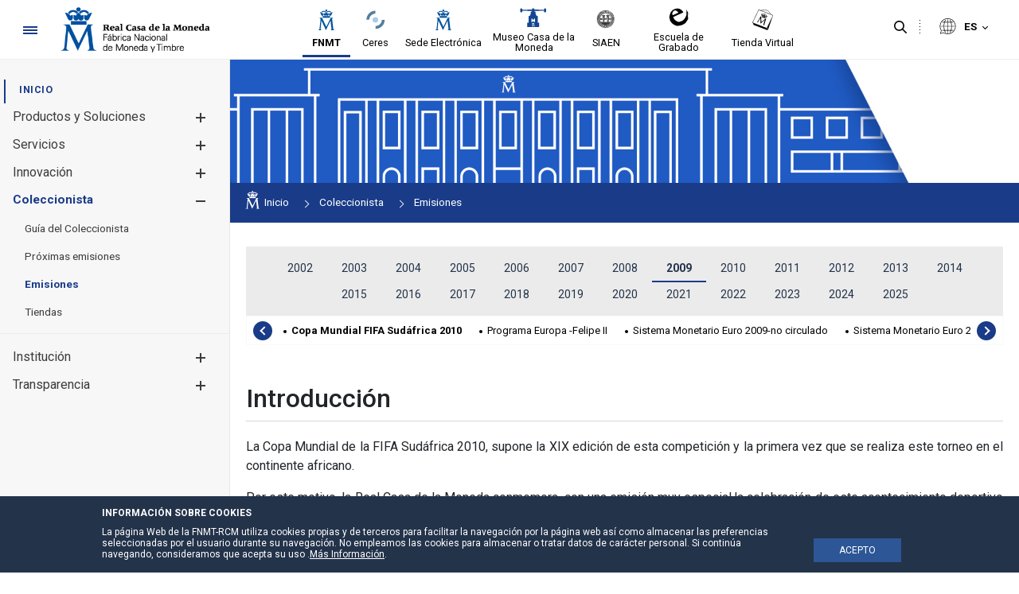

--- FILE ---
content_type: text/html;charset=UTF-8
request_url: https://www.fnmt.es/emisiones-detalles?p_r_p_resetCur=true&p_r_p_categoryId=11069458
body_size: 34228
content:




































	
		
			<!DOCTYPE html>






























































<style>


	.header-section::after {
		background-color:#efefef;
	}

	.principal-bg {
		background-color:#1a3b88;
	}
	.principal-color {
		color:#1a3b88;
	}

	.principal-color a {
		color:#1a3b88;
	}

	div#wrapper #navigation .principal-color > a {
		color:#1a3b88 !important;
	}

	body div#wrapper #navigation ul.child-menu li a,body div#wrapper #navigation ul li a {
		color:#3d3d3d;
	}



	

	body div#wrapper #navigation ul.child-menu a.has-child .ch1,body div#wrapper #navigation ul.child-menu a.has-child .ch2 {
		background-color:#3d3d3d;
	}



	body div#wrapper header#banner .navigation-content.alineacion-derecha ul li a, body div#wrapper header#banner .navigation-content.alineacion-centrado ul li a {
		color:#000000;
	}

	body div#wrapper header#banner .navigation-content.alineacion-derecha ul li a, body div#wrapper header#banner .navigation-content.alineacion-centrado ul li a,body .recursivas , body .recursivas li#idioma .actual-lang ,.recursivas .search-button button {
		color:#000000;
	}

	div#wrapper .recursivas ul li.idioma .actual-lang::after , div#wrapper .recursivas ul li.separacion-li::before , div#wrapper .recursivas ul li.separacion-li::after {
		border-color:#000000 !important;
	}

	div#wrapper .recursivas ul li img {
		filter:inherit;
	}
	
	div#wrapper div#heading .hamburguer .ham,div#wrapper header#banner .navigation-content.alineacion-derecha ul li.selected a::after, 
	div#wrapper header#banner .navigation-content.alineacion-centrado ul li.selected a::after,div#wrapper header#banner .navigation-content.alineacion-derecha ul li a:hover::after, div#wrapper header#banner .navigation-content.alineacion-centrado ul li a:hover::after,div#wrapper #navigation > ul > li.selected > a::after {
		background-color:#1a3b88;
	}

	.no-site-menu div#wrapper div#heading .hamburguer .ham{
		background-color:#1a3b88;
	}

	div#wrapper #navigation > ul > li.selected > a {
		color:#1a3b88;
	}


	.menu-poca-transparencia div#wrapper #navigation {
		background-color:#f7f7f7eb;
		border-right:1px solid #e7e7e7;
	}

	.menu-media-transparencia div#wrapper #navigation {
		background-color:#f7f7f79c;
		border-right:1px solid #e7e7e7;
	}

	.menu-alta-transparencia div#wrapper #navigation {
		background-color:#f7f7f75c;
		border-right:1px solid #e7e7e7;
	}

	div#wrapper #navigation {
		background-color:#f7f7f7;
		border-right:1px solid #e7e7e7;
	}

	.cabecera-transparente-color-solido div#wrapper header#banner {
		background-color:#ffffff;
	}
	
	.cabecera-transparente-poca-transparencia div#wrapper header#banner{
		background-color:#ffffffeb;
	}
	
	.cabecera-transparente-media-transparencia div#wrapper header#banner{
		background-color:#ffffff9c;
	}

	.cabecera-transparente-alta-transparencia div#wrapper header#banner{
		background-color:#ffffff5c;
	}

	.scrolled.cabecera-transparente-poca-transparencia div#wrapper header#banner,.scrolled.cabecera-transparente-media-transparencia div#wrapper header#banner,.scrolled.cabecera-transparente-alta-transparencia div#wrapper header#banner{
		background-color:#ffffff;
	}



	div#wrapper #navigation ul.grandchild-menu::after {
		background-color:#e7e7e7;
	}

	html div#wrapper #navigation .principal-color > a {
		color:#1a3b88 !important;
	}


	html div#wrapper #navigation ul.grandchild-menu::after {

		background-color: #ebebeb;
	}

	.grandchild-menu2 li::marker {
		color:#1a3b88;
	}




html div#wrapper div#heading .hamburguer a#menu-hamburguer:focus,
html div#wrapper header#banner .navigation-content.alineacion-derecha ul li a:focus, 
html div#wrapper header#banner .navigation-content.alineacion-centrado ul li a:focus ,
html div#wrapper .recursivas ul li.search-element .search-button button:focus,
html div#wrapper .recursivas ul li.idioma>div>button:focus::after,
html div#wrapper a.logo.custom-logo:focus {
	border-color:#000000;
}


html div#wrapper #navigation>ul>li>a:focus , 
html div#wrapper #navigation ul.child-menu>li>a:focus , 
html div#wrapper #navigation ul.grandchild-menu>li>a:focus,
html div#wrapper #navigation ul.grandchild-menu2>li>a:focus {
	border-color:#3d3d3d;
}
div#wrapper #navigation .grandchild-menu2 li a:focus {
	outline:1px dashed #3d3d3d !important;
}

html div#wrapper .columns-2 .list-menu a.selected {
	color:#1a3b88;

}

#main-content .portlet-body a {
	color:#5273c1;
}

#main-content .portlet-body h2 {
	color:#212529;
	font-size:2rem;
	position: relative;
    padding-top: 20px;
    padding-bottom: 10px;
    margin-bottom: 20px;
}
#main-content .portlet-body h2 a{
	color:#212529;
}

#main-content .portlet-body h2::after {
    content: "";
    width: 100%;
    height: 1px;
    background-color: #d6d6d6;
    position: absolute;
    left: 0;
    bottom: 0;
}

#main-content .portlet-body h3 {
	color:#212529;
	font-size:1.7rem;
}
#main-content .portlet-body h3 a{
	color:#212529;
}


body div#wrapper #navigation ul.child-menu li.selected > a {
	color:#1a3b88 !important;
}



</style>

<html class="ltr site-FNMT sitename-fnmt " dir="ltr" lang="es-ES">

<head>

	
	<title>Emisiones - FNMT</title>

	<meta content="initial-scale=1.0, width=device-width" name="viewport" />






































<meta content="text/html; charset=UTF-8" http-equiv="content-type" />









<meta content="copa mundial fifa sudáfrica 2010" lang="es-ES" name="keywords" />


<script data-senna-track="permanent" src="/combo?browserId=other&minifierType=js&languageId=es_ES&t=1765639352599&/o/frontend-js-jquery-web/jquery/jquery.min.js&/o/frontend-js-jquery-web/jquery/bootstrap.bundle.min.js&/o/frontend-js-jquery-web/jquery/collapsible_search.js&/o/frontend-js-jquery-web/jquery/fm.js&/o/frontend-js-jquery-web/jquery/form.js&/o/frontend-js-jquery-web/jquery/popper.min.js&/o/frontend-js-jquery-web/jquery/side_navigation.js" type="text/javascript"></script>
<link data-senna-track="permanent" href="/o/frontend-theme-font-awesome-web/css/main.css" rel="stylesheet" type="text/css" />


<link href="https://www.fnmt.es/o/fnmt-theme/images/favicon.ico" rel="icon" />





	

		
			
				<link data-senna-track="temporary" href="https://www.fnmt.es/emisiones-detalles" rel="canonical" />
			
		

	

		
			
				<link data-senna-track="temporary" href="https://www.fnmt.es/emisiones-detalles" hreflang="es-ES" rel="alternate" />
			
			

	

		
			
				<link data-senna-track="temporary" href="https://www.fnmt.es/gl/emisiones-detalles" hreflang="gl-ES" rel="alternate" />
			
			

	

		
			
				<link data-senna-track="temporary" href="https://www.fnmt.es/ca/emisiones-detalles" hreflang="ca-ES" rel="alternate" />
			
			

	

		
			
				<link data-senna-track="temporary" href="https://www.fnmt.es/eu/emisiones-detalles" hreflang="eu-ES" rel="alternate" />
			
			

	

		
			
				<link data-senna-track="temporary" href="https://www.fnmt.es/en/emisiones-detalles" hreflang="en-GB" rel="alternate" />
			
			

	

		
			
				<link data-senna-track="temporary" href="https://www.fnmt.es/emisiones-detalles" hreflang="x-default" rel="alternate" />
			
			

	





<link class="lfr-css-file" data-senna-track="temporary" href="https://www.fnmt.es/o/fnmt-theme/css/clay.css?browserId=other&amp;themeId=FNMT_WAR_fnmttheme&amp;minifierType=css&amp;languageId=es_ES&amp;t=1765639376000" id="liferayAUICSS" rel="stylesheet" type="text/css" />



<link data-senna-track="temporary" href="/o/frontend-css-web/main.css?browserId=other&amp;themeId=FNMT_WAR_fnmttheme&amp;minifierType=css&amp;languageId=es_ES&amp;t=1765639332004" id="liferayPortalCSS" rel="stylesheet" type="text/css" />









	

	





	



	

		<link data-senna-track="temporary" href="/combo?browserId=other&amp;minifierType=&amp;themeId=FNMT_WAR_fnmttheme&amp;languageId=es_ES&amp;com_liferay_asset_publisher_web_portlet_AssetPublisherPortlet_INSTANCE_bU5fUqZT29fV:%2Fcss%2Fmain.css&amp;com_liferay_journal_content_web_portlet_JournalContentPortlet_INSTANCE_avisoheader:%2Fcss%2Fmain.css&amp;com_liferay_portal_search_web_search_bar_portlet_SearchBarPortlet_INSTANCE_templateSearch:%2Fcss%2Fmain.css&amp;com_liferay_product_navigation_product_menu_web_portlet_ProductMenuPortlet:%2Fcss%2Fmain.css&amp;com_liferay_product_navigation_user_personal_bar_web_portlet_ProductNavigationUserPersonalBarPortlet:%2Fcss%2Fmain.css&amp;com_liferay_site_navigation_menu_web_portlet_SiteNavigationMenuPortlet:%2Fcss%2Fmain.css&amp;t=1765639376000" id="185cb877" rel="stylesheet" type="text/css" />

	







<script data-senna-track="temporary" type="text/javascript">
	// <![CDATA[
		var Liferay = Liferay || {};

		Liferay.Browser = {
			acceptsGzip: function() {
				return false;
			},

			

			getMajorVersion: function() {
				return 131.0;
			},

			getRevision: function() {
				return '537.36';
			},
			getVersion: function() {
				return '131.0';
			},

			

			isAir: function() {
				return false;
			},
			isChrome: function() {
				return true;
			},
			isEdge: function() {
				return false;
			},
			isFirefox: function() {
				return false;
			},
			isGecko: function() {
				return true;
			},
			isIe: function() {
				return false;
			},
			isIphone: function() {
				return false;
			},
			isLinux: function() {
				return false;
			},
			isMac: function() {
				return true;
			},
			isMobile: function() {
				return false;
			},
			isMozilla: function() {
				return false;
			},
			isOpera: function() {
				return false;
			},
			isRtf: function() {
				return true;
			},
			isSafari: function() {
				return true;
			},
			isSun: function() {
				return false;
			},
			isWebKit: function() {
				return true;
			},
			isWindows: function() {
				return false;
			}
		};

		Liferay.Data = Liferay.Data || {};

		Liferay.Data.ICONS_INLINE_SVG = true;

		Liferay.Data.NAV_SELECTOR = '#navigation';

		Liferay.Data.NAV_SELECTOR_MOBILE = '#navigationCollapse';

		Liferay.Data.isCustomizationView = function() {
			return false;
		};

		Liferay.Data.notices = [
			null

			

			
		];

		Liferay.PortletKeys = {
			DOCUMENT_LIBRARY: 'com_liferay_document_library_web_portlet_DLPortlet',
			DYNAMIC_DATA_MAPPING: 'com_liferay_dynamic_data_mapping_web_portlet_DDMPortlet',
			ITEM_SELECTOR: 'com_liferay_item_selector_web_portlet_ItemSelectorPortlet'
		};

		Liferay.PropsValues = {
			JAVASCRIPT_SINGLE_PAGE_APPLICATION_TIMEOUT: 0,
			NTLM_AUTH_ENABLED: false,
			UPLOAD_SERVLET_REQUEST_IMPL_MAX_SIZE: 3221225472
		};

		Liferay.ThemeDisplay = {

			

			
				getLayoutId: function() {
					return '554';
				},

				

				getLayoutRelativeControlPanelURL: function() {
					return '/group/fnmt/~/control_panel/manage';
				},

				getLayoutRelativeURL: function() {
					return '/emisiones-detalles';
				},
				getLayoutURL: function() {
					return 'https://www.fnmt.es/emisiones-detalles';
				},
				getParentLayoutId: function() {
					return '546';
				},
				isControlPanel: function() {
					return false;
				},
				isPrivateLayout: function() {
					return 'false';
				},
				isVirtualLayout: function() {
					return false;
				},
			

			getBCP47LanguageId: function() {
				return 'es-ES';
			},
			getCanonicalURL: function() {

				

				return 'https\x3a\x2f\x2fwww\x2efnmt\x2ees\x2femisiones-detalles';
			},
			getCDNBaseURL: function() {
				return 'https://www.fnmt.es';
			},
			getCDNDynamicResourcesHost: function() {
				return '';
			},
			getCDNHost: function() {
				return '';
			},
			getCompanyGroupId: function() {
				return '10191';
			},
			getCompanyId: function() {
				return '10153';
			},
			getDefaultLanguageId: function() {
				return 'es_ES';
			},
			getDoAsUserIdEncoded: function() {
				return '';
			},
			getLanguageId: function() {
				return 'es_ES';
			},
			getParentGroupId: function() {
				return '10179';
			},
			getPathContext: function() {
				return '';
			},
			getPathImage: function() {
				return '/image';
			},
			getPathJavaScript: function() {
				return '/o/frontend-js-web';
			},
			getPathMain: function() {
				return '/c';
			},
			getPathThemeImages: function() {
				return 'https://www.fnmt.es/o/fnmt-theme/images';
			},
			getPathThemeRoot: function() {
				return '/o/fnmt-theme';
			},
			getPlid: function() {
				return '10930474';
			},
			getPortalURL: function() {
				return 'https://www.fnmt.es';
			},
			getRealUserId: function() {
				return '10157';
			},
			getScopeGroupId: function() {
				return '10179';
			},
			getScopeGroupIdOrLiveGroupId: function() {
				return '10179';
			},
			getSessionId: function() {
				return '';
			},
			getSiteAdminURL: function() {
				return 'https://www.fnmt.es/group/fnmt/~/control_panel/manage?p_p_lifecycle=0&p_p_state=maximized&p_p_mode=view';
			},
			getSiteGroupId: function() {
				return '10179';
			},
			getURLControlPanel: function() {
				return '/group/control_panel?refererPlid=10930474';
			},
			getURLHome: function() {
				return 'https\x3a\x2f\x2fwww\x2efnmt\x2ees\x2fweb\x2ffnmt';
			},
			getUserEmailAddress: function() {
				return '';
			},
			getUserId: function() {
				return '10157';
			},
			getUserName: function() {
				return '';
			},
			isAddSessionIdToURL: function() {
				return false;
			},
			isImpersonated: function() {
				return false;
			},
			isSignedIn: function() {
				return false;
			},

			isStagedPortlet: function() {
				
					
						return false;
					
				
			},

			isStateExclusive: function() {
				return false;
			},
			isStateMaximized: function() {
				return false;
			},
			isStatePopUp: function() {
				return false;
			}
		};

		var themeDisplay = Liferay.ThemeDisplay;

		Liferay.AUI = {

			

			getAvailableLangPath: function() {
				return 'available_languages.jsp?browserId=other&themeId=FNMT_WAR_fnmttheme&colorSchemeId=01&minifierType=js&languageId=es_ES&t=1765639624874';
			},
			getCombine: function() {
				return true;
			},
			getComboPath: function() {
				return '/combo/?browserId=other&minifierType=&languageId=es_ES&t=1765639333315&';
			},
			getDateFormat: function() {
				return '%d/%m/%Y';
			},
			getEditorCKEditorPath: function() {
				return '/o/frontend-editor-ckeditor-web';
			},
			getFilter: function() {
				var filter = 'raw';

				
					
						filter = 'min';
					
					

				return filter;
			},
			getFilterConfig: function() {
				var instance = this;

				var filterConfig = null;

				if (!instance.getCombine()) {
					filterConfig = {
						replaceStr: '.js' + instance.getStaticResourceURLParams(),
						searchExp: '\\.js$'
					};
				}

				return filterConfig;
			},
			getJavaScriptRootPath: function() {
				return '/o/frontend-js-web';
			},
			getLangPath: function() {
				return 'aui_lang.jsp?browserId=other&themeId=FNMT_WAR_fnmttheme&colorSchemeId=01&minifierType=js&languageId=es_ES&t=1765639333315';
			},
			getPortletRootPath: function() {
				return '/html/portlet';
			},
			getStaticResourceURLParams: function() {
				return '?browserId=other&minifierType=&languageId=es_ES&t=1765639333315';
			}
		};

		Liferay.authToken = 's8cLp5Ox';

		

		Liferay.currentURL = '\x2femisiones-detalles\x3fp_r_p_resetCur\x3dtrue\x26p_r_p_categoryId\x3d11069458';
		Liferay.currentURLEncoded = '\x252Femisiones-detalles\x253Fp_r_p_resetCur\x253Dtrue\x2526p_r_p_categoryId\x253D11069458';
	// ]]>
</script>

<script src="/o/js_loader_config?t=1765639352567" type="text/javascript"></script>
<script data-senna-track="permanent" src="/combo?browserId=other&minifierType=js&languageId=es_ES&t=1765639333315&/o/frontend-js-web/loader/config.js&/o/frontend-js-web/loader/loader.js&/o/frontend-js-web/aui/aui/aui.js&/o/frontend-js-web/aui/aui-base-html5-shiv/aui-base-html5-shiv.js&/o/frontend-js-web/liferay/browser_selectors.js&/o/frontend-js-web/liferay/modules.js&/o/frontend-js-web/liferay/aui_sandbox.js&/o/frontend-js-web/misc/svg4everybody.js&/o/frontend-js-web/aui/arraylist-add/arraylist-add.js&/o/frontend-js-web/aui/arraylist-filter/arraylist-filter.js&/o/frontend-js-web/aui/arraylist/arraylist.js&/o/frontend-js-web/aui/array-extras/array-extras.js&/o/frontend-js-web/aui/array-invoke/array-invoke.js&/o/frontend-js-web/aui/attribute-base/attribute-base.js&/o/frontend-js-web/aui/attribute-complex/attribute-complex.js&/o/frontend-js-web/aui/attribute-core/attribute-core.js&/o/frontend-js-web/aui/attribute-observable/attribute-observable.js&/o/frontend-js-web/aui/attribute-extras/attribute-extras.js&/o/frontend-js-web/aui/base-base/base-base.js&/o/frontend-js-web/aui/base-pluginhost/base-pluginhost.js&/o/frontend-js-web/aui/classnamemanager/classnamemanager.js&/o/frontend-js-web/aui/datatype-xml-format/datatype-xml-format.js&/o/frontend-js-web/aui/datatype-xml-parse/datatype-xml-parse.js&/o/frontend-js-web/aui/dom-base/dom-base.js&/o/frontend-js-web/aui/dom-core/dom-core.js&/o/frontend-js-web/aui/dom-screen/dom-screen.js&/o/frontend-js-web/aui/dom-style/dom-style.js&/o/frontend-js-web/aui/event-base/event-base.js&/o/frontend-js-web/aui/event-custom-base/event-custom-base.js&/o/frontend-js-web/aui/event-custom-complex/event-custom-complex.js&/o/frontend-js-web/aui/event-delegate/event-delegate.js&/o/frontend-js-web/aui/event-focus/event-focus.js&/o/frontend-js-web/aui/event-hover/event-hover.js&/o/frontend-js-web/aui/event-key/event-key.js&/o/frontend-js-web/aui/event-mouseenter/event-mouseenter.js&/o/frontend-js-web/aui/event-mousewheel/event-mousewheel.js" type="text/javascript"></script>
<script data-senna-track="permanent" src="/combo?browserId=other&minifierType=js&languageId=es_ES&t=1765639333315&/o/frontend-js-web/aui/event-outside/event-outside.js&/o/frontend-js-web/aui/event-resize/event-resize.js&/o/frontend-js-web/aui/event-simulate/event-simulate.js&/o/frontend-js-web/aui/event-synthetic/event-synthetic.js&/o/frontend-js-web/aui/intl/intl.js&/o/frontend-js-web/aui/io-base/io-base.js&/o/frontend-js-web/aui/io-form/io-form.js&/o/frontend-js-web/aui/io-queue/io-queue.js&/o/frontend-js-web/aui/io-upload-iframe/io-upload-iframe.js&/o/frontend-js-web/aui/io-xdr/io-xdr.js&/o/frontend-js-web/aui/json-parse/json-parse.js&/o/frontend-js-web/aui/json-stringify/json-stringify.js&/o/frontend-js-web/aui/node-base/node-base.js&/o/frontend-js-web/aui/node-core/node-core.js&/o/frontend-js-web/aui/node-event-delegate/node-event-delegate.js&/o/frontend-js-web/aui/node-event-simulate/node-event-simulate.js&/o/frontend-js-web/aui/node-focusmanager/node-focusmanager.js&/o/frontend-js-web/aui/node-pluginhost/node-pluginhost.js&/o/frontend-js-web/aui/node-screen/node-screen.js&/o/frontend-js-web/aui/node-style/node-style.js&/o/frontend-js-web/aui/oop/oop.js&/o/frontend-js-web/aui/plugin/plugin.js&/o/frontend-js-web/aui/pluginhost-base/pluginhost-base.js&/o/frontend-js-web/aui/pluginhost-config/pluginhost-config.js&/o/frontend-js-web/aui/querystring-stringify-simple/querystring-stringify-simple.js&/o/frontend-js-web/aui/queue-promote/queue-promote.js&/o/frontend-js-web/aui/selector-css2/selector-css2.js&/o/frontend-js-web/aui/selector-css3/selector-css3.js&/o/frontend-js-web/aui/selector-native/selector-native.js&/o/frontend-js-web/aui/selector/selector.js&/o/frontend-js-web/aui/widget-base/widget-base.js&/o/frontend-js-web/aui/widget-htmlparser/widget-htmlparser.js&/o/frontend-js-web/aui/widget-skin/widget-skin.js&/o/frontend-js-web/aui/widget-uievents/widget-uievents.js&/o/frontend-js-web/aui/yui-throttle/yui-throttle.js&/o/frontend-js-web/aui/aui-base-core/aui-base-core.js" type="text/javascript"></script>
<script data-senna-track="permanent" src="/combo?browserId=other&minifierType=js&languageId=es_ES&t=1765639333315&/o/frontend-js-web/aui/aui-base-lang/aui-base-lang.js&/o/frontend-js-web/aui/aui-classnamemanager/aui-classnamemanager.js&/o/frontend-js-web/aui/aui-component/aui-component.js&/o/frontend-js-web/aui/aui-debounce/aui-debounce.js&/o/frontend-js-web/aui/aui-delayed-task-deprecated/aui-delayed-task-deprecated.js&/o/frontend-js-web/aui/aui-event-base/aui-event-base.js&/o/frontend-js-web/aui/aui-event-input/aui-event-input.js&/o/frontend-js-web/aui/aui-form-validator/aui-form-validator.js&/o/frontend-js-web/aui/aui-node-base/aui-node-base.js&/o/frontend-js-web/aui/aui-node-html5/aui-node-html5.js&/o/frontend-js-web/aui/aui-selector/aui-selector.js&/o/frontend-js-web/aui/aui-timer/aui-timer.js&/o/frontend-js-web/liferay/dependency.js&/o/frontend-js-web/liferay/dom_task_runner.js&/o/frontend-js-web/liferay/events.js&/o/frontend-js-web/liferay/language.js&/o/frontend-js-web/liferay/lazy_load.js&/o/frontend-js-web/liferay/liferay.js&/o/frontend-js-web/liferay/util.js&/o/frontend-js-web/liferay/global.bundle.js&/o/frontend-js-web/liferay/portal.js&/o/frontend-js-web/liferay/portlet.js&/o/frontend-js-web/liferay/workflow.js&/o/frontend-js-web/liferay/form.js&/o/frontend-js-web/liferay/form_placeholders.js&/o/frontend-js-web/liferay/icon.js&/o/frontend-js-web/liferay/menu.js&/o/frontend-js-web/liferay/notice.js&/o/frontend-js-web/liferay/poller.js" type="text/javascript"></script>




	

	<script data-senna-track="temporary" src="/o/js_bundle_config?t=1765639362140" type="text/javascript"></script>


<script data-senna-track="temporary" type="text/javascript">
	// <![CDATA[
		
			
				
		

		

		
	// ]]>
</script>





	
		

			

			
				<script data-senna-track="permanent" id="googleAnalyticsScript" type="text/javascript">
					(function(i, s, o, g, r, a, m) {
						i['GoogleAnalyticsObject'] = r;

						i[r] = i[r] || function() {
							var arrayValue = i[r].q || [];

							i[r].q = arrayValue;

							(i[r].q).push(arguments);
						};

						i[r].l = 1 * new Date();

						a = s.createElement(o);
						m = s.getElementsByTagName(o)[0];
						a.async = 1;
						a.src = g;
						m.parentNode.insertBefore(a, m);
					})(window, document, 'script', '//www.google-analytics.com/analytics.js', 'ga');

					

					
						
							ga('create', 'UA-4528134-1', 'auto');
						
					

					

					

					ga('send', 'pageview');

					
				</script>
			
		
		



	
		

			

			
		
	












	

	





	



	



















<link class="lfr-css-file" data-senna-track="temporary" href="https://www.fnmt.es/o/fnmt-theme/css/main.css?browserId=other&amp;themeId=FNMT_WAR_fnmttheme&amp;minifierType=css&amp;languageId=es_ES&amp;t=1765639376000" id="liferayThemeCSS" rel="stylesheet" type="text/css" />








	<style data-senna-track="temporary" type="text/css">

		

			

		

			

				

					

#p_p_id_com_liferay_asset_publisher_web_portlet_AssetPublisherPortlet_INSTANCE_bU5fUqZT29fV_ .portlet-content {

}




				

			

		

			

		

			

		

			

		

			

		

			

		

			

		

			

		

			

		

			

		

			

		

			

		

			

		

			

		

	</style>


<link data-senna-track="permanent" href="https://www.fnmt.es/combo?browserId=other&minifierType=css&languageId=es_ES&t=1765639339184&/o/change-tracking-change-lists-indicator-theme-contributor/change_tracking_change_lists_indicator.css" rel="stylesheet" type = "text/css" />
<script type="text/javascript">
// <![CDATA[
Liferay.on(
	'ddmFieldBlur', function(event) {
		if (window.Analytics) {
			Analytics.send(
				'fieldBlurred',
				'Form',
				{
					fieldName: event.fieldName,
					focusDuration: event.focusDuration,
					formId: event.formId,
					page: event.page
				}
			);
		}
	}
);

Liferay.on(
	'ddmFieldFocus', function(event) {
		if (window.Analytics) {
			Analytics.send(
				'fieldFocused',
				'Form',
				{
					fieldName: event.fieldName,
					formId: event.formId,
					page: event.page
				}
			);
		}
	}
);

Liferay.on(
	'ddmFormPageShow', function(event) {
		if (window.Analytics) {
			Analytics.send(
				'pageViewed',
				'Form',
				{
					formId: event.formId,
					page: event.page,
					title: event.title
				}
			);
		}
	}
);

Liferay.on(
	'ddmFormSubmit', function(event) {
		if (window.Analytics) {
			Analytics.send(
				'formSubmitted',
				'Form',
				{
					formId: event.formId
				}
			);
		}
	}
);

Liferay.on(
	'ddmFormView', function(event) {
		if (window.Analytics) {
			Analytics.send(
				'formViewed',
				'Form',
				{
					formId: event.formId,
					title: event.title
				}
			);
		}
	}
);
// ]]>
</script>































<script data-senna-track="temporary" type="text/javascript">
	if (window.Analytics) {
		window._com_liferay_document_library_analytics_isViewFileEntry = false;
	}
</script>




	<link href="https://fonts.googleapis.com/icon?family=Material+Icons" rel="stylesheet">
	<link href="https://fonts.googleapis.com/css2?family=Roboto:wght@400;500;700&display=swap" rel="stylesheet">

                              <script>!function(a){var e="https://s.go-mpulse.net/boomerang/",t="addEventListener";if(""=="True")a.BOOMR_config=a.BOOMR_config||{},a.BOOMR_config.PageParams=a.BOOMR_config.PageParams||{},a.BOOMR_config.PageParams.pci=!0,e="https://s2.go-mpulse.net/boomerang/";if(window.BOOMR_API_key="5K9CJ-ZA4U2-AFC3M-NEHW5-JRRH4",function(){function n(e){a.BOOMR_onload=e&&e.timeStamp||(new Date).getTime()}if(!a.BOOMR||!a.BOOMR.version&&!a.BOOMR.snippetExecuted){a.BOOMR=a.BOOMR||{},a.BOOMR.snippetExecuted=!0;var i,_,o,r=document.createElement("iframe");if(a[t])a[t]("load",n,!1);else if(a.attachEvent)a.attachEvent("onload",n);r.src="javascript:void(0)",r.title="",r.role="presentation",(r.frameElement||r).style.cssText="width:0;height:0;border:0;display:none;",o=document.getElementsByTagName("script")[0],o.parentNode.insertBefore(r,o);try{_=r.contentWindow.document}catch(O){i=document.domain,r.src="javascript:var d=document.open();d.domain='"+i+"';void(0);",_=r.contentWindow.document}_.open()._l=function(){var a=this.createElement("script");if(i)this.domain=i;a.id="boomr-if-as",a.src=e+"5K9CJ-ZA4U2-AFC3M-NEHW5-JRRH4",BOOMR_lstart=(new Date).getTime(),this.body.appendChild(a)},_.write("<bo"+'dy onload="document._l();">'),_.close()}}(),"".length>0)if(a&&"performance"in a&&a.performance&&"function"==typeof a.performance.setResourceTimingBufferSize)a.performance.setResourceTimingBufferSize();!function(){if(BOOMR=a.BOOMR||{},BOOMR.plugins=BOOMR.plugins||{},!BOOMR.plugins.AK){var e=""=="true"?1:0,t="",n="ck6m3kqxij7tw2lqys2q-f-be23b88f1-clientnsv4-s.akamaihd.net",i="false"=="true"?2:1,_={"ak.v":"39","ak.cp":"1841233","ak.ai":parseInt("1228374",10),"ak.ol":"0","ak.cr":9,"ak.ipv":4,"ak.proto":"h2","ak.rid":"ac8faf7","ak.r":41994,"ak.a2":e,"ak.m":"dscb","ak.n":"ff","ak.bpcip":"18.188.205.0","ak.cport":43842,"ak.gh":"23.66.124.31","ak.quicv":"","ak.tlsv":"tls1.3","ak.0rtt":"","ak.0rtt.ed":"","ak.csrc":"-","ak.acc":"","ak.t":"1768998069","ak.ak":"hOBiQwZUYzCg5VSAfCLimQ==pVFam/BD6NC3bIfMH0pfzzmdDDol8a7JMRxeA7H60zKGVTcpqmjDfau5pxxYLSbDrFP7Clq5xtsnTPNgSSLzGtXOhkqWNePCrDfwd0gKvKER5YV+n9/5o6J7Plve4ujSop8Wwd1S96mX/tA+G5kqk5MczBxl0hUvxY/bGKfWsWWkwuDeLJjRUr5tM4dL2MwDwjh2HqgmmljrgBZHIgt/ze3D/tNXlaEwZ5hUiDEKkuQXITdndmoX3WkZhaxo7Bv6ft/JdGgTwkOQytNx4q3Nuj0XqxnbIXQgRASZJPcXBdauTq9RJa7R370K9JaQPpB96/imbYMWXa6exvxqI+5JKPll13dPfbRT0PgAMoW0raYZ5yBZJeLarwxNAFtcsjaQjB4ARDjsPxJ3zCZUX3xRlTMuoBM1+6miOciTGKtMav8=","ak.pv":"7","ak.dpoabenc":"","ak.tf":i};if(""!==t)_["ak.ruds"]=t;var o={i:!1,av:function(e){var t="http.initiator";if(e&&(!e[t]||"spa_hard"===e[t]))_["ak.feo"]=void 0!==a.aFeoApplied?1:0,BOOMR.addVar(_)},rv:function(){var a=["ak.bpcip","ak.cport","ak.cr","ak.csrc","ak.gh","ak.ipv","ak.m","ak.n","ak.ol","ak.proto","ak.quicv","ak.tlsv","ak.0rtt","ak.0rtt.ed","ak.r","ak.acc","ak.t","ak.tf"];BOOMR.removeVar(a)}};BOOMR.plugins.AK={akVars:_,akDNSPreFetchDomain:n,init:function(){if(!o.i){var a=BOOMR.subscribe;a("before_beacon",o.av,null,null),a("onbeacon",o.rv,null,null),o.i=!0}return this},is_complete:function(){return!0}}}}()}(window);</script></head>

	<body class=" controls-visible  yui3-skin-sam guest-site signed-out public-page site cabecera-transparente-color-solido menu-color-solido menu-fijo-true page-type-portlet footer-col-5">

<script type="text/javascript">
	var menuStatus= localStorage.getItem('menuStatus'); 
	if(menuStatus=="hide") { document.body.className += ' hideMenu';}
</script>






















































































<div class="container-fluid" id="wrapper">

<div id="aviso-header">
</div>
<header id="banner" role="banner">

	<section class="header-section">
		<div id="heading">
			<div class="hamburguer">
				<a id="menu-hamburguer" href="javascript:void(0)">
					<div class="ham c1"></div>
					<div class="ham c2"></div>
					<div class="ham c3"></div>
					<span>Navegación</span>
				</a>
			</div>
			<div aria-level="1" class="site-title" role="heading">
					<a class="logo custom-logo" href="https://www.fnmt.es" title="Ir a FNMT">
						<img alt="FNMT"  src="/image/layout_set_logo?img_id=11634995&amp;t=1765639624086"  />
					</a>


			</div>
		</div>

		<div class="sites-logos">








































	

	<div class="portlet-boundary portlet-boundary_com_liferay_journal_content_web_portlet_JournalContentPortlet_  portlet-static portlet-static-end portlet-barebone portlet-journal-content " id="p_p_id_com_liferay_journal_content_web_portlet_JournalContentPortlet_INSTANCE_sitenavigation_">
		<span id="p_com_liferay_journal_content_web_portlet_JournalContentPortlet_INSTANCE_sitenavigation"></span>




	

	
		
			






































	
		
<section class="portlet" id="portlet_com_liferay_journal_content_web_portlet_JournalContentPortlet_INSTANCE_sitenavigation">


	<div class="portlet-content">





		<div class="autofit-float autofit-row portlet-header">

			<div class="autofit-col autofit-col-end">
				<div class="autofit-section">




















<div class="visible-interaction">
	
		

		

		

		
	
</div>				</div>
			</div>
		</div>

		
			<div class=" portlet-content-container">
				


	<div class="portlet-body">



	
		
			
				
					



















































	

				

				
					
						


	

		
































	
	
		
			
			
				
					
					
					

						

						<div class="" data-fragments-editor-item-id="10108-11231843" data-fragments-editor-item-type="fragments-editor-mapped-item" >
							


















	
	
		<div class="journal-content-article " data-analytics-asset-id="11231841" data-analytics-asset-title="Menu iconos cabecera" data-analytics-asset-type="web-content">
			

			<div class="alineacion-centrado navigation-content">
    <ul>
            
                <li class="selected">
                    <a data-senna-off="true" target="_blank" title="FNMT" href="https://www.fnmt.es">
                   
                           
                           <div class="image-ico"> <img alt="Ir a FNMT" src="/documents/10179/11063797/icon_fnmt.svg/3a83edd1-7185-29ce-1ebf-9581d11a1ee1?t=1645440335699" />
                           </div>
                       
                         <span>FNMT</span>
                        </a>
                   </li>
            
                <li class="">
                    <a data-senna-off="true" target="_blank" title="Ceres" href="https://www.cert.fnmt.es">
                   
                           
                           <div class="image-ico"> <img alt="Ir a Ceres" src="/documents/10179/11063797/fnmt_ceres.svg/77786217-290b-8243-8ac7-a50c6386c1be?t=1645439787946" />
                           </div>
                       
                         <span>Ceres</span>
                        </a>
                   </li>
            
                <li class="">
                    <a data-senna-off="true" target="_blank" title="Sede Electrónica" href="https://www.sede.fnmt.gob.es">
                   
                           
                           <div class="image-ico"> <img alt="Ir a Sede Electrónica" src="/documents/10179/11063797/icon_fnmt.svg/3a83edd1-7185-29ce-1ebf-9581d11a1ee1?t=1645440335699" />
                           </div>
                       
                         <span>Sede Electrónica</span>
                        </a>
                   </li>
            
                <li class="">
                    <a data-senna-off="true" target="_blank" title="Museo Casa de la Moneda" href="https://www.museocasadelamoneda.es">
                   
                           
                           <div class="image-ico"> <img alt="Ir a Museo Casa de la Moneda" src="/documents/10179/11063797/fnmt_moneda.svg/735163f5-7eff-e0f0-7283-8d727f575392?t=1645439242641" />
                           </div>
                       
                         <span>Museo Casa de la Moneda</span>
                        </a>
                   </li>
            
                <li class="">
                    <a data-senna-off="true" target="_blank" title="SIAEN" href="https://www.siaen.org">
                   
                           
                           <div class="image-ico"> <img alt="Ir a SIAEN" src="/documents/10179/11063797/fnmt_siaen.svg/8334c16a-2a79-8ddc-4cc0-5d1ab8aac2d5?t=1645439748702" />
                           </div>
                       
                         <span>SIAEN</span>
                        </a>
                   </li>
            
                <li class="">
                    <a data-senna-off="true" target="_blank" title="Escuela de Grabado" href="http://www.escueladegrabadofnmt.org/inicio">
                   
                           
                           <div class="image-ico"> <img alt="Ir a Escuela de Grabado" src="/documents/10179/11063797/fnmt_escuela.svg/ae2c5a8d-da4e-6850-a450-d9e89830a6e6?t=1645439301849" />
                           </div>
                       
                         <span>Escuela de Grabado</span>
                        </a>
                   </li>
            
                <li class="">
                    <a data-senna-off="true" target="_blank" title="Tienda Virtual" href="https://tienda.fnmt.es/fnmttv/">
                   
                           
                           <div class="image-ico"> <img alt="Ir a Tienda Tirtual" src="/documents/10179/11063797/icon_tienda_negro.svg/a77cdcba-30ff-d1c6-17d8-d820dfff3f25?t=1663229434035" />
                           </div>
                       
                         <span>Tienda Virtual</span>
                        </a>
                   </li>
    </ul>
</div>
		</div>

		

	




							
						</div>
					
				
			
		
	




	

	

	

	

	

	




	
	
					
				
			
		
	
	


	</div>

			</div>
		
	</div>
</section>
	

		
		







	</div>






		</div>


		<div class="recursivas">
		<div class="mobile-show-sites"></div>
		<div class="mobile-show-sites-separacion"></div>
			<ul>
				<li class="search-element">

					<div class="search-button">
						<button aria-label="Buscar"><svg class="lexicon-icon lexicon-icon-search" focusable="false" id="yesc" role="presentation"><use xlink:href="https://www.fnmt.es/o/fnmt-theme/images/clay/icons.svg#search"/></svg></button>
					</div>

				</li>
				<li class="separacion-li"></li>
				<li class="fecha">
					<div>
						
						<img alt="icono calendario para la fecha" itemprop="calendario" itemscope="itemscope" class="ico-calendar" src="https://www.fnmt.es/o/fnmt-theme/images/icons/calendar.svg" aria-hidden="true">
<span>21/01/2026</span>
					</div>
				</li>
				<li class="hora">
					
<script  language="javascript" type="text/javascript" data-senna-track="temporary">


	var hourMillisHeader = Number(1768998070875);
	var serverhour = new Date(hourMillisHeader+0);

	

	function pageTimer(){

		function padlength(what){
			var output=(what.toString().length==1)? "0"+what : what
			return output
		}
		function displaytime(){
			serverhour.setSeconds(serverhour.getSeconds()+1);
			var timestring=padlength(serverhour.getHours())+"h : "+padlength(serverhour.getMinutes())+"m : "+padlength(serverhour.getSeconds())+"s ";
			document.getElementById("hora").innerHTML=timestring;
		}

		window.timerFlag2=displaytime();
	}
		
	if ( !window.timerFlag) {

		window.timerFlag=setInterval('pageTimer()', 1000);
	}


</script>					
					<div>
						<img alt="icono reloj para la hora" itemprop="reloj" itemscope="itemscope" class="ico-clock" src="https://www.fnmt.es/o/fnmt-theme/images/icons/clock.svg" aria-hidden="true">
						<span id="hora">&nbsp;</span>
					</div>
				</li>
				<li class="separacion-li"></li>
				<li id="idioma" class="idioma" >
					<div>
						<img alt="icono idioma para la hora" itemprop="language" itemscope="itemscope" class="ico-language" src="https://www.fnmt.es/o/fnmt-theme/images/icons/language.svg" aria-hidden="true">
						<button type="button" aria-expanded="false">
							<div class="actual-lang">
								
									es
							
							</div>
						</button>
					</div>
					<div class="language-selection" style="display: none;">
						<div class="language-panel-popup">
							<button class="lang-1" aria-label="lang-1"><span style="opacity: 0;">&nbsp;</span></button>
							<h2>Seleccionar&nbsp;<span>Lenguaje</span> :</h2>








































	

	<div class="portlet-boundary portlet-boundary_com_liferay_site_navigation_language_web_portlet_SiteNavigationLanguagePortlet_  portlet-static portlet-static-end portlet-barebone portlet-language " id="p_p_id_com_liferay_site_navigation_language_web_portlet_SiteNavigationLanguagePortlet_">
		<span id="p_com_liferay_site_navigation_language_web_portlet_SiteNavigationLanguagePortlet"></span>




	

	
		
			






































	
		
<section class="portlet" id="portlet_com_liferay_site_navigation_language_web_portlet_SiteNavigationLanguagePortlet">


	<div class="portlet-content">





		<div class="autofit-float autofit-row portlet-header">

			<div class="autofit-col autofit-col-end">
				<div class="autofit-section">
				</div>
			</div>
		</div>

		
			<div class=" portlet-content-container">
				


	<div class="portlet-body">



	
		
			
				
					



















































	

				

				
					
						


	

		



































































	

	<div class="desplegable-language">
    <span class="current-language language-entry-short-text"  id="qfkd____"><svg aria-hidden="true" class="lexicon-icon lexicon-icon-es-es" focusable="false" message="español" lang="es-es" ><use data-href="https://www.fnmt.es/o/fnmt-theme/images/lexicon/icons.svg#es-es"></use></svg><span class="taglib-icon-label">Bienvenido</span></span><a href="/c/portal/update_language?p_l_id=10930474&amp;redirect=%2Femisiones-detalles%3Fp_r_p_resetCur%3Dtrue%26p_r_p_categoryId%3D11069458&amp;languageId=ca_ES" class="current-language language-entry-short-text" id="_com_liferay_site_navigation_language_web_portlet_SiteNavigationLanguagePortlet_jbfs____" ><svg aria-hidden="true" class="lexicon-icon lexicon-icon-ca-es" focusable="false" message="català" lang="ca-es" ><use data-href="https://www.fnmt.es/o/fnmt-theme/images/lexicon/icons.svg#ca-es"></use></svg><span class="taglib-icon-label">Benvinguda</span></a><a href="/c/portal/update_language?p_l_id=10930474&amp;redirect=%2Femisiones-detalles%3Fp_r_p_resetCur%3Dtrue%26p_r_p_categoryId%3D11069458&amp;languageId=gl_ES" class="current-language language-entry-short-text" id="_com_liferay_site_navigation_language_web_portlet_SiteNavigationLanguagePortlet_uvlz____" ><svg aria-hidden="true" class="lexicon-icon lexicon-icon-gl-es" focusable="false" message="galego [beta]" lang="gl-es" ><use data-href="https://www.fnmt.es/o/fnmt-theme/images/lexicon/icons.svg#gl-es"></use></svg><span class="taglib-icon-label">Benvido</span></a><a href="/c/portal/update_language?p_l_id=10930474&amp;redirect=%2Femisiones-detalles%3Fp_r_p_resetCur%3Dtrue%26p_r_p_categoryId%3D11069458&amp;languageId=eu_ES" class="current-language language-entry-short-text" id="_com_liferay_site_navigation_language_web_portlet_SiteNavigationLanguagePortlet_ored____" ><svg aria-hidden="true" class="lexicon-icon lexicon-icon-eu-es" focusable="false" message="euskara [beta]" lang="eu-es" ><use data-href="https://www.fnmt.es/o/fnmt-theme/images/lexicon/icons.svg#eu-es"></use></svg><span class="taglib-icon-label">Ongi etorri</span></a><a href="/c/portal/update_language?p_l_id=10930474&amp;redirect=%2Femisiones-detalles%3Fp_r_p_resetCur%3Dtrue%26p_r_p_categoryId%3D11069458&amp;languageId=en_GB" class="current-language language-entry-short-text" id="_com_liferay_site_navigation_language_web_portlet_SiteNavigationLanguagePortlet_fehs____" ><svg aria-hidden="true" class="lexicon-icon lexicon-icon-en-gb" focusable="false" message="english [beta]" lang="en-gb" ><use data-href="https://www.fnmt.es/o/fnmt-theme/images/lexicon/icons.svg#en-gb"></use></svg><span class="taglib-icon-label">Welcome</span></a></div>


	
	
					
				
			
		
	
	


	</div>

			</div>
		
	</div>
</section>
	

		
		







	</div>






							<div class="close-popup">
								<button aria-expanded="false"><span>x</span></button>
							</div>
							<button class="lang-2" aria-label="lang-2"><span style="opacity: 0;">&nbsp;</span></button>
						</div>
					</div>
				</li>
			</ul>
		</div>

		<div class="search-bar-fnmt" style="display: none;">
			<div class="search-panel-popup">
				<button class="search-1" aria-label="search-1"><span style="opacity: 0;">&nbsp;</span></button>
				<h2>Buscar :</h2>









































	

	<div class="portlet-boundary portlet-boundary_com_liferay_portal_search_web_search_bar_portlet_SearchBarPortlet_  portlet-static portlet-static-end portlet-barebone portlet-search-bar " id="p_p_id_com_liferay_portal_search_web_search_bar_portlet_SearchBarPortlet_INSTANCE_templateSearch_">
		<span id="p_com_liferay_portal_search_web_search_bar_portlet_SearchBarPortlet_INSTANCE_templateSearch"></span>




	

	
		
			






































	
		
<section class="portlet" id="portlet_com_liferay_portal_search_web_search_bar_portlet_SearchBarPortlet_INSTANCE_templateSearch">


	<div class="portlet-content">





		<div class="autofit-float autofit-row portlet-header">

			<div class="autofit-col autofit-col-end">
				<div class="autofit-section">
				</div>
			</div>
		</div>

		
			<div class=" portlet-content-container">
				


	<div class="portlet-body">



	
		
			
				
					



















































	

				

				
					
						


	

		














	
		





























































<form action="https://www.fnmt.es/search" class="form  " data-fm-namespace="_com_liferay_portal_search_web_search_bar_portlet_SearchBarPortlet_INSTANCE_templateSearch_" id="_com_liferay_portal_search_web_search_bar_portlet_SearchBarPortlet_INSTANCE_templateSearch_fm" method="get" name="_com_liferay_portal_search_web_search_bar_portlet_SearchBarPortlet_INSTANCE_templateSearch_fm" >
	

	








































































	

		

		
			
				<input  class="field form-control"  id="_com_liferay_portal_search_web_search_bar_portlet_SearchBarPortlet_INSTANCE_templateSearch_formDate"    name="_com_liferay_portal_search_web_search_bar_portlet_SearchBarPortlet_INSTANCE_templateSearch_formDate"     type="hidden" value="1768998070879"   />
			
		

		
	









			

			<div class="search-bar">
				








































































	

		

		
			
				<input  class="field search-bar-empty-search-input form-control"  id="_com_liferay_portal_search_web_search_bar_portlet_SearchBarPortlet_INSTANCE_templateSearch_emptySearchEnabled"    name="_com_liferay_portal_search_web_search_bar_portlet_SearchBarPortlet_INSTANCE_templateSearch_emptySearchEnabled"     type="hidden" value="false"   />
			
		

		
	










				<div class="input-group search-bar-simple">
					
						
							<div class="input-group-item search-bar-keywords-input-wrapper">
								<input class="form-control input-group-inset input-group-inset-after search-bar-keywords-input" data-qa-id="searchInput" id="dkrk___q" name="q" placeholder="Búsqueda…" title="Buscar" type="text" value="" />

								








































































	

		

		
			
				<input  class="field form-control"  id="_com_liferay_portal_search_web_search_bar_portlet_SearchBarPortlet_INSTANCE_templateSearch_scope"    name="_com_liferay_portal_search_web_search_bar_portlet_SearchBarPortlet_INSTANCE_templateSearch_scope"     type="hidden" value=""   />
			
		

		
	










								<div class="input-group-inset-item input-group-inset-item-after">
									<button class="btn btn-unstyled" aria-label="Enviar" id="gdmr" type="submit"><svg class="lexicon-icon lexicon-icon-search" focusable="false" role="presentation"><use xlink:href="https://www.fnmt.es/o/fnmt-theme/images/clay/icons.svg#search"/></svg></button>
								</div>
							</div>
						
					
				</div>
			</div>
		



























































	

	
</form>



<script type="text/javascript">
// <![CDATA[
AUI().use('liferay-form', function(A) {(function() {var $ = AUI.$;var _ = AUI._;
	Liferay.Form.register(
		{
			id: '_com_liferay_portal_search_web_search_bar_portlet_SearchBarPortlet_INSTANCE_templateSearch_fm'

			
				, fieldRules: [

					

				]
			

			

			, validateOnBlur: true
		}
	);

	var onDestroyPortlet = function(event) {
		if (event.portletId === 'com_liferay_portal_search_web_search_bar_portlet_SearchBarPortlet_INSTANCE_templateSearch') {
			delete Liferay.Form._INSTANCES['_com_liferay_portal_search_web_search_bar_portlet_SearchBarPortlet_INSTANCE_templateSearch_fm'];
		}
	};

	Liferay.on('destroyPortlet', onDestroyPortlet);

	

	Liferay.fire(
		'_com_liferay_portal_search_web_search_bar_portlet_SearchBarPortlet_INSTANCE_templateSearch_formReady',
		{
			formName: '_com_liferay_portal_search_web_search_bar_portlet_SearchBarPortlet_INSTANCE_templateSearch_fm'
		}
	);
})();});
// ]]>
</script>

		<script type="text/javascript">
// <![CDATA[
AUI().use('liferay-search-bar', function(A) {(function() {var $ = AUI.$;var _ = AUI._;
			new Liferay.Search.SearchBar(A.one('#_com_liferay_portal_search_web_search_bar_portlet_SearchBarPortlet_INSTANCE_templateSearch_fm'));
		})();});
// ]]>
</script>
	


	
	
					
				
			
		
	
	


	</div>

			</div>
		
	</div>
</section>
	

		
		







	</div>








				
				<div class="close-popup">
					<button aria-expanded="false"><span>x</span></button>
				</div>
				<button class="search-2" aria-label="search-2"><span style="opacity: 0;">&nbsp;</span></button>
			</div>
		</div>

	</section>

</header>




<nav class="sort-pages modify-pages" id="navigation" role="navigation">
	<ul aria-label="Páginas del sitio web" role="menubar">
			
			
				

			
			
			<li class="selected" id="layout_580" role="presentation">
				<a aria-labelledby="layout_580" aria-haspopup='true' href="https://www.fnmt.es/home"  role="menuitem">
					
						

					
					<span>
						
						Inicio
					</span>
				</a>

					<ul class="child-menu" role="menu">





							
							<li class=" sin-iconos" id="layout_37" role="presentation">
								<a aria-labelledby="layout_37" href="https://www.fnmt.es/productos-y-soluciones"  role="menuitem">

							
							
		
								<span>
									Productos y Soluciones
								</span>
								</a>

										<a  data-toggle="collapse" href="#collapseMenu0" role="button" aria-expanded="false" aria-controls="collapseMenu0" class="has-child">
											<div class="ch1"></div>
											<div class="ch2"></div>
											<span>Mostrar/Ocultar</span>
										</a>

											<ul id="collapseMenu0" class="grandchild-menu collapse " role="menu">
										


												<li class="" id="layout_58" role="presentation">
													<a class="" aria-labelledby="layout_58" href="https://www.fnmt.es/coins"  role="menuitem">
													
														<span>Moneda Circulante</span>
													
													</a>




														<a  data-toggle="collapse" href="#collapseMenu200" role="button" aria-expanded="false" aria-controls="collapseMenu200" class="has-child">
															<div class="ch1"></div>
															<div class="ch2"></div>
															<span>Mostrar/Ocultar</span>
														</a>

															<ul id="collapseMenu200" class="grandchild-menu2 collapse" role="menu">
										


															<li class="" id="layout_78" role="presentation">
																<a aria-labelledby="layout_78" href="https://www.fnmt.es/productos-y-servicios/moneda-y-billetes/moneda-circulante/emisiones-de-2-euros"  role="menuitem">
																
																<span>Emisiones de 2 Euro</span>
																
																</a>
															</li>


															<li class="" id="layout_360" role="presentation">
																<a aria-labelledby="layout_360" href="https://www.fnmt.es/imagen-latente-cuadruple"  role="menuitem">
																
																<span>Imagen Latente Cuádruple</span>
																
																</a>
															</li>
														</ul>
												</li>


												<li class="" id="layout_60" role="presentation">
													<a class="" aria-labelledby="layout_60" href="https://www.fnmt.es/productos-y-servicios/moneda-y-billetes/moneda-de-coleccion"  role="menuitem">
													
														<span>Moneda de Colección</span>
													
													</a>


												</li>


												<li class="" id="layout_59" role="presentation">
													<a class="" aria-labelledby="layout_59" href="https://www.fnmt.es/productos-y-servicios/moneda-y-billetes/billetes-de-banco"  role="menuitem">
													
														<span>Billetes de Banco</span>
													
													</a>


												</li>


												<li class="" id="layout_65" role="presentation">
													<a class="" aria-labelledby="layout_65" href="https://www.fnmt.es/paper"  role="menuitem">
													
														<span>Papel de Seguridad</span>
													
													</a>


												</li>


												<li class="" id="layout_72" role="presentation">
													<a class="" aria-labelledby="layout_72" href="https://www.fnmt.es/identificacion"  role="menuitem">
													
														<span>Documentos de identificación</span>
													
													</a>




														<a  data-toggle="collapse" href="#collapseMenu204" role="button" aria-expanded="false" aria-controls="collapseMenu204" class="has-child">
															<div class="ch1"></div>
															<div class="ch2"></div>
															<span>Mostrar/Ocultar</span>
														</a>

															<ul id="collapseMenu204" class="grandchild-menu2 collapse" role="menu">
										


															<li class="" id="layout_111" role="presentation">
																<a aria-labelledby="layout_111" href="https://www.fnmt.es/productos-y-servicios/tarjetas-electronicas/documentos-de-identificacion/pasaporte-electronico"  role="menuitem">
																
																<span>Pasaporte electrónico</span>
																
																</a>
															</li>


															<li class="" id="layout_114" role="presentation">
																<a aria-labelledby="layout_114" href="https://www.fnmt.es/id"  role="menuitem">
																
																<span>Documentos Nacionales de Identidad</span>
																
																</a>
															</li>


															<li class="" id="layout_113" role="presentation">
																<a aria-labelledby="layout_113" href="https://www.fnmt.es/productos-y-servicios/tarjetas-electronicas/documentos-de-identificacion/carne-de-conducir"  role="menuitem">
																
																<span>Carné de conducir</span>
																
																</a>
															</li>


															<li class="" id="layout_110" role="presentation">
																<a aria-labelledby="layout_110" href="https://www.fnmt.es/productos-y-servicios/tarjetas-electronicas/documentos-de-identificacion/permisos-de-residencia"  role="menuitem">
																
																<span>Permisos de residencia</span>
																
																</a>
															</li>


															<li class="" id="layout_112" role="presentation">
																<a aria-labelledby="layout_112" href="https://www.fnmt.es/productos-y-servicios/tarjetas-electronicas/documentos-de-identificacion/tacografo-digital1"  role="menuitem">
																
																<span>Tacógrafo digital</span>
																
																</a>
															</li>
														</ul>
												</li>


												<li class="" id="layout_50" role="presentation">
													<a class="" aria-labelledby="layout_50" href="https://www.fnmt.es/productos-y-servicios/tarjetas"  role="menuitem">
													
														<span>Tarjetas</span>
													
													</a>




														<a  data-toggle="collapse" href="#collapseMenu205" role="button" aria-expanded="false" aria-controls="collapseMenu205" class="has-child">
															<div class="ch1"></div>
															<div class="ch2"></div>
															<span>Mostrar/Ocultar</span>
														</a>

															<ul id="collapseMenu205" class="grandchild-menu2 collapse" role="menu">
										


															<li class="" id="layout_251" role="presentation">
																<a aria-labelledby="layout_251" href="https://www.fnmt.es/productos-y-servicios/tarjetas/informacion-general"  role="menuitem">
																
																<span>Información general</span>
																
																</a>
															</li>


															<li class="" id="layout_68" role="presentation">
																<a aria-labelledby="layout_68" href="https://www.fnmt.es/productos-y-servicios/tarjetas-electronicas/tarjetas-inteligentes"  role="menuitem">
																
																<span>Tarjetas inteligentes</span>
																
																</a>
															</li>


															<li class="" id="layout_69" role="presentation">
																<a aria-labelledby="layout_69" href="https://www.fnmt.es/productos-y-servicios/tarjetas-electronicas/tarjeta-prepago-y-fidelizacion"  role="menuitem">
																
																<span>Tarjeta prepago y fidelización</span>
																
																</a>
															</li>


															<li class="" id="layout_70" role="presentation">
																<a aria-labelledby="layout_70" href="https://www.fnmt.es/productos-y-servicios/tarjetas-electronicas/tarjeta-firma-electronica"  role="menuitem">
																
																<span>Tarjeta firma electrónica</span>
																
																</a>
															</li>
														</ul>
												</li>


												<li class="" id="layout_49" role="presentation">
													<a class="" aria-labelledby="layout_49" href="https://www.fnmt.es/productos-y-servicios/impresion-de-seguridad"  role="menuitem">
													
														<span>Productos Gráficos</span>
													
													</a>




														<a  data-toggle="collapse" href="#collapseMenu206" role="button" aria-expanded="false" aria-controls="collapseMenu206" class="has-child">
															<div class="ch1"></div>
															<div class="ch2"></div>
															<span>Mostrar/Ocultar</span>
														</a>

															<ul id="collapseMenu206" class="grandchild-menu2 collapse" role="menu">
										


															<li class="" id="layout_61" role="presentation">
																<a aria-labelledby="layout_61" href="https://www.fnmt.es/productos-y-servicios/impresion-de-seguridad/productos-filatelicos"  role="menuitem">
																
																<span>Productos Filatélicos</span>
																
																</a>
															</li>


															<li class="" id="layout_62" role="presentation">
																<a aria-labelledby="layout_62" href="https://www.fnmt.es/productos-y-servicios/impresion-de-seguridad/sector-sanitario"  role="menuitem">
																
																<span>Sector Sanitario</span>
																
																</a>
															</li>


															<li class="" id="layout_63" role="presentation">
																<a aria-labelledby="layout_63" href="https://www.fnmt.es/productos-y-servicios/impresion-de-seguridad/juegos-de-azar"  role="menuitem">
																
																<span>Juegos de Azar</span>
																
																</a>
															</li>


															<li class="" id="layout_64" role="presentation">
																<a aria-labelledby="layout_64" href="https://www.fnmt.es/productos-y-servicios/impresion-de-seguridad/precintos-fiscales"  role="menuitem">
																
																<span>Precintos Fiscales</span>
																
																</a>
															</li>


															<li class="" id="layout_66" role="presentation">
																<a aria-labelledby="layout_66" href="https://www.fnmt.es/etiquetasdeseguridad"  role="menuitem">
																
																<span>Etiquetas de Seguridad</span>
																
																</a>
															</li>


															<li class="" id="layout_67" role="presentation">
																<a aria-labelledby="layout_67" href="https://www.fnmt.es/productos-y-servicios/impresion-de-seguridad/otros-documentos"  role="menuitem">
																
																<span>Otros Documentos</span>
																
																</a>
															</li>
														</ul>
												</li>


												<li class="" id="layout_388" role="presentation">
													<a class="" aria-labelledby="layout_388" href="https://www.fnmt.es/productos-y-servicios/medallas"  role="menuitem">
													
														<span>Medallas</span>
													
													</a>


												</li>
										</ul>
							</li>





							
							<li class=" sin-iconos" id="layout_378" role="presentation">
								<a aria-labelledby="layout_378" href="https://www.fnmt.es/servicios"  role="menuitem">

							
							
		
								<span>
									Servicios
								</span>
								</a>

										<a  data-toggle="collapse" href="#collapseMenu1" role="button" aria-expanded="false" aria-controls="collapseMenu1" class="has-child">
											<div class="ch1"></div>
											<div class="ch2"></div>
											<span>Mostrar/Ocultar</span>
										</a>

											<ul id="collapseMenu1" class="grandchild-menu collapse " role="menu">
										


												<li class="" id="layout_572" role="presentation">
													<a class="" aria-labelledby="layout_572" href="https://www.fnmt.es/servicios/servicios-digitales"  role="menuitem">
													
														<span>Servicios Digitales</span>
													
													</a>


												</li>


												<li class="" id="layout_403" role="presentation">
													<a class="" aria-labelledby="layout_403" href="https://www.fnmt.es/servicios/digitalizacion"  role="menuitem">
													
														<span>Digitalización</span>
													
													</a>


												</li>


												<li class="" id="layout_379" role="presentation">
													<a class="" aria-labelledby="layout_379" href="https://www.fnmt.es/servicios/asesoria-y-consultoria-integral"  role="menuitem">
													
														<span>Asesoría y Consultoría Integral</span>
													
													</a>


												</li>


												<li class="" id="layout_380" role="presentation">
													<a class="" aria-labelledby="layout_380" href="https://www.fnmt.es/servicios/proyectos-de-identificacion"  role="menuitem">
													
														<span>Proyectos de Identificación</span>
													
													</a>


												</li>


												<li class="" id="layout_57" role="presentation">
													<a class="" aria-labelledby="layout_57" href="https://www.fnmt.es/ceres"  role="menuitem">
													
														<span>Certificación Digital</span>
													
													</a>


												</li>


												<li class="" id="layout_74" role="presentation">
													<a class="" aria-labelledby="layout_74" href="https://www.fnmt.es/laboratory"  role="menuitem">
													
														<span>Laboratorio</span>
													
													</a>


												</li>


												<li class="" id="layout_382" role="presentation">
													<a class="" aria-labelledby="layout_382" href="https://www.fnmt.es/servicios/preimpresion"  role="menuitem">
													
														<span>Preimpresión</span>
													
													</a>


												</li>


												<li class="" id="layout_384" role="presentation">
													<a class="" aria-labelledby="layout_384" href="https://www.fnmt.es/servicios/medallas-a-medida"  role="menuitem">
													
														<span>Medallas a medida</span>
													
													</a>


												</li>


												<li class="" id="layout_76" role="presentation">
													<a class="" aria-labelledby="layout_76" href="https://www.fnmt.es/salas"  role="menuitem">
													
														<span>Alquiler de Salas de Eventos</span>
													
													</a>




														<a  data-toggle="collapse" href="#collapseMenu218" role="button" aria-expanded="false" aria-controls="collapseMenu218" class="has-child">
															<div class="ch1"></div>
															<div class="ch2"></div>
															<span>Mostrar/Ocultar</span>
														</a>

															<ul id="collapseMenu218" class="grandchild-menu2 collapse" role="menu">
										


															<li class="" id="layout_115" role="presentation">
																<a aria-labelledby="layout_115" href="https://www.fnmt.es/productos-y-servicios/servicios/alquiler-de-sala-de-eventos/galeria-de-imagenes"  role="menuitem">
																
																<span>Galería de imágenes</span>
																
																</a>
															</li>
														</ul>
												</li>
										</ul>
							</li>





							
							<li class=" sin-iconos" id="layout_371" role="presentation">
								<a aria-labelledby="layout_371" href="https://www.fnmt.es/innovacion"  role="menuitem">

							
							
		
								<span>
									Innovación
								</span>
								</a>

										<a  data-toggle="collapse" href="#collapseMenu2" role="button" aria-expanded="false" aria-controls="collapseMenu2" class="has-child">
											<div class="ch1"></div>
											<div class="ch2"></div>
											<span>Mostrar/Ocultar</span>
										</a>

											<ul id="collapseMenu2" class="grandchild-menu collapse " role="menu">
										


												<li class="" id="layout_75" role="presentation">
													<a class="" aria-labelledby="layout_75" href="https://www.fnmt.es/innovacion/i-d-i"  role="menuitem">
													
														<span>Ingeniería e I+D+i</span>
													
													</a>


												</li>


												<li class="" id="layout_443" role="presentation">
													<a class="" aria-labelledby="layout_443" href="https://www.fnmt.es/phenomenon"  role="menuitem">
													
														<span>PHENOmenon</span>
													
													</a>


												</li>


												<li class="" id="layout_539" role="presentation">
													<a class="" aria-labelledby="layout_539" href="https://www.fnmt.es/charisma"  role="menuitem">
													
														<span>Charisma</span>
													
													</a>


												</li>


												<li class="" id="layout_370" role="presentation">
													<a class="" aria-labelledby="layout_370" href="https://www.fnmt.es/innovacion/patentes"  role="menuitem">
													
														<span>Patentes</span>
													
													</a>


												</li>


												<li class="" id="layout_367" role="presentation">
													<a class="" aria-labelledby="layout_367" href="https://www.fnmt.es/innovacion/internet-of-things"  role="menuitem">
													
														<span>Internet of Things</span>
													
													</a>


												</li>


												<li class="" id="layout_368" role="presentation">
													<a class="" aria-labelledby="layout_368" href="https://www.fnmt.es/innovacion/smart-cities"  role="menuitem">
													
														<span>Smart Cities</span>
													
													</a>


												</li>


												<li class="" id="layout_369" role="presentation">
													<a class="" aria-labelledby="layout_369" href="https://www.fnmt.es/innovacion/smart-grids"  role="menuitem">
													
														<span>Smart Grids</span>
													
													</a>


												</li>


												<li class="" id="layout_377" role="presentation">
													<a class="" aria-labelledby="layout_377" href="https://www.fnmt.es/innovacion/colaboracion-con-otras-entidades"  role="menuitem">
													
														<span>Colaboración con otras entidades</span>
													
													</a>


												</li>


												<li class="" id="layout_600" role="presentation">
													<a class="" aria-labelledby="layout_600" href="https://www.fnmt.es/innovacion/redysign"  role="menuitem">
													
														<span>Redysign</span>
													
													</a>


												</li>
										</ul>
							</li>





							
							<li class="selected principal-color sin-iconos" id="layout_82" role="presentation">
								<a aria-labelledby="layout_82" href="https://www.fnmt.es/coleccionista"  role="menuitem">

							
							
		
								<span>
									Coleccionista
								</span>
								</a>

										<a  data-toggle="collapse" href="#collapseMenu3" role="button" aria-expanded="true" aria-controls="collapseMenu3" class="has-child">
											<div class="ch1"></div>
											<div class="ch2"></div>
											<span>Mostrar/Ocultar</span>
										</a>

											<ul id="collapseMenu3" class="grandchild-menu collapse show" role="menu">
										


												<li class="" id="layout_83" role="presentation">
													<a class="" aria-labelledby="layout_83" href="https://www.fnmt.es/coleccionista/guia-del-coleccionista"  role="menuitem">
													
														<span>Guía del Coleccionista</span>
													
													</a>


												</li>


												<li class="" id="layout_84" role="presentation">
													<a class="" aria-labelledby="layout_84" href="https://www.fnmt.es/coleccionista/proximas-emisiones"  role="menuitem">
													
														<span>Próximas emisiones</span>
													
													</a>


												</li>



												<li class="selected principal-color" id="layout_546" role="presentation">
													<a class="selected principal-color" aria-labelledby="layout_546" href="https://www.fnmt.es/emisiones"  role="menuitem">
													
														<span>Emisiones</span>
													
													</a>


												</li>


												<li class="" id="layout_286" role="presentation">
													<a class="" aria-labelledby="layout_286" href="https://www.fnmt.es/coleccionista/tiendas"  role="menuitem">
													
														<span>Tiendas</span>
													
													</a>


												</li>
										</ul>
							</li>





							
							<li class=" sin-iconos" id="layout_2" role="presentation">
								<a aria-labelledby="layout_2" href="https://www.fnmt.es/institucion"  role="menuitem">

							
							
		
								<span>
									Institución
								</span>
								</a>

										<a  data-toggle="collapse" href="#collapseMenu4" role="button" aria-expanded="false" aria-controls="collapseMenu4" class="has-child">
											<div class="ch1"></div>
											<div class="ch2"></div>
											<span>Mostrar/Ocultar</span>
										</a>

											<ul id="collapseMenu4" class="grandchild-menu collapse " role="menu">
										


												<li class="" id="layout_603" role="presentation">
													<a class="" aria-labelledby="layout_603" href="https://www.fnmt.es/institucion/130-aniversario-fnmt"  role="menuitem">
													
														<span>130 Aniversario FNMT</span>
													
													</a>


												</li>


												<li class="" id="layout_3" role="presentation">
													<a class="" aria-labelledby="layout_3" href="https://www.fnmt.es/institucion/informacion-institucional"  role="menuitem">
													
														<span>Información institucional</span>
													
													</a>


												</li>


												<li class="" id="layout_6" role="presentation">
													<a class="" aria-labelledby="layout_6" href="https://www.fnmt.es/institucion/compromisos"  role="menuitem">
													
														<span>Compromisos</span>
													
													</a>




														<a  data-toggle="collapse" href="#collapseMenu242" role="button" aria-expanded="false" aria-controls="collapseMenu242" class="has-child">
															<div class="ch1"></div>
															<div class="ch2"></div>
															<span>Mostrar/Ocultar</span>
														</a>

															<ul id="collapseMenu242" class="grandchild-menu2 collapse" role="menu">
										


															<li class="" id="layout_456" role="presentation">
																<a aria-labelledby="layout_456" href="https://www.fnmt.es/institucion/compromisos/politica-integrada"  role="menuitem">
																
																<span>Política Integrada</span>
																
																</a>
															</li>


															<li class="" id="layout_591" role="presentation">
																<a aria-labelledby="layout_591" href="https://www.fnmt.es/documents/10179/26173/20230223+P.G.CL.00003_C%C3%93DIGO_%C3%89TICO_O_DE_CONDUCTA+%281%29.pdf/1cf705af-e802-6a51-7bff-1303cafdb4a2?t=1677250401962"  role="menuitem">
																
																<span>Código de Conducta</span>
																
																</a>
															</li>


															<li class="" id="layout_17" role="presentation">
																<a aria-labelledby="layout_17" href="https://www.fnmt.es/institucion/compromisos/carta-de-servicios"  role="menuitem">
																
																<span>Carta de Servicios</span>
																
																</a>
															</li>
														</ul>
												</li>


												<li class="" id="layout_561" role="presentation">
													<a class="" aria-labelledby="layout_561" href="https://www.fnmt.es/agenda2030ods"  role="menuitem">
													
														<span>Agenda 2030 y ODS</span>
													
													</a>


												</li>


												<li class="" id="layout_12" role="presentation">
													<a class="" aria-labelledby="layout_12" href="https://www.fnmt.es/institucion/normativa"  role="menuitem">
													
														<span>Normativa</span>
													
													</a>


												</li>


												<li class="" id="layout_38" role="presentation">
													<a class="" aria-labelledby="layout_38" href="https://www.fnmt.es/ofertas-de-empleo"  role="menuitem">
													
														<span>Ofertas de Empleo</span>
													
													</a>




														<a  data-toggle="collapse" href="#collapseMenu245" role="button" aria-expanded="false" aria-controls="collapseMenu245" class="has-child">
															<div class="ch1"></div>
															<div class="ch2"></div>
															<span>Mostrar/Ocultar</span>
														</a>

															<ul id="collapseMenu245" class="grandchild-menu2 collapse" role="menu">
										


															<li class="" id="layout_39" role="presentation">
																<a aria-labelledby="layout_39" href="https://www.fnmt.es/ofertas-de-empleo/informacion-general"  role="menuitem">
																
																<span>Información General</span>
																
																</a>
															</li>


															<li class="" id="layout_284" role="presentation">
																<a aria-labelledby="layout_284" href="https://www.fnmt.es/ofertas-de-empleo/oep-personal-funcionario-o-laboral-fijo"  role="menuitem">
																
																<span>OEP Personal func. de carrera o laboral fijo</span>
																
																</a>
															</li>


															<li class="" id="layout_40" role="presentation">
																<a aria-labelledby="layout_40" href="https://www.fnmt.es/ofertas-de-empleo/ofertas-de-empleo-publico"  role="menuitem">
																
																<span>Ofertas de Empleo Público / Empleo Fijo</span>
																
																</a>
															</li>


															<li class="" id="layout_41" role="presentation">
																<a aria-labelledby="layout_41" href="https://www.fnmt.es/ofertas-de-empleo/convocatoria-plazas-temporales"  role="menuitem">
																
																<span>Convocatoria Plazas Temporales</span>
																
																</a>
															</li>


															<li class="" id="layout_42" role="presentation">
																<a aria-labelledby="layout_42" href="https://www.fnmt.es/ofertas-de-empleo/bolsa-de-empleo"  role="menuitem">
																
																<span>Bolsa de empleo</span>
																
																</a>
															</li>
														</ul>
												</li>


												<li class="" id="layout_23" role="presentation">
													<a class="" aria-labelledby="layout_23" href="https://www.fnmt.es/prensa"  role="menuitem">
													
														<span>Prensa</span>
													
													</a>




														<a  data-toggle="collapse" href="#collapseMenu246" role="button" aria-expanded="false" aria-controls="collapseMenu246" class="has-child">
															<div class="ch1"></div>
															<div class="ch2"></div>
															<span>Mostrar/Ocultar</span>
														</a>

															<ul id="collapseMenu246" class="grandchild-menu2 collapse" role="menu">
										


															<li class="" id="layout_24" role="presentation">
																<a aria-labelledby="layout_24" href="https://www.fnmt.es/prensa/noticias-en-medios"  role="menuitem">
																
																<span>Noticias en los medios</span>
																
																</a>
															</li>


															<li class="" id="layout_25" role="presentation">
																<a aria-labelledby="layout_25" href="https://www.fnmt.es/prensa/notas-de-prensa"  role="menuitem">
																
																<span>Notas de prensa</span>
																
																</a>
															</li>


															<li class="" id="layout_26" role="presentation">
																<a aria-labelledby="layout_26" href="https://www.fnmt.es/prensa/dossieres-disponibles"  role="menuitem">
																
																<span>Dossieres disponibles</span>
																
																</a>
															</li>


															<li class="" id="layout_27" role="presentation">
																<a aria-labelledby="layout_27" href="https://www.fnmt.es/prensa/identidad-corporativa"  role="menuitem">
																
																<span>Identidad corporativa</span>
																
																</a>
															</li>
														</ul>
												</li>


												<li class="" id="layout_30" role="presentation">
													<a class="" aria-labelledby="layout_30" href="https://www.fnmt.es/perfil-de-contratante"  role="menuitem">
													
														<span>Perfil de contratante</span>
													
													</a>




														<a  data-toggle="collapse" href="#collapseMenu247" role="button" aria-expanded="false" aria-controls="collapseMenu247" class="has-child">
															<div class="ch1"></div>
															<div class="ch2"></div>
															<span>Mostrar/Ocultar</span>
														</a>

															<ul id="collapseMenu247" class="grandchild-menu2 collapse" role="menu">
										


															<li class="" id="layout_31" role="presentation">
																<a aria-labelledby="layout_31" href="https://www.fnmt.es/perfil-de-contratante/adquisiciones"  role="menuitem">
																
																<span>Adquisiciones</span>
																
																</a>
															</li>


															<li class="" id="layout_32" role="presentation">
																<a aria-labelledby="layout_32" href="https://www.fnmt.es/perfil-de-contratante/enajenaciones"  role="menuitem">
																
																<span>Enajenaciones</span>
																
																</a>
															</li>


															<li class="" id="layout_33" role="presentation">
																<a aria-labelledby="layout_33" href="https://www.fnmt.es/perfil-de-contratante/prestacion-de-servicios"  role="menuitem">
																
																<span>Prestación de Servicios</span>
																
																</a>
															</li>


															<li class="" id="layout_34" role="presentation">
																<a aria-labelledby="layout_34" href="https://www.fnmt.es/proveedores"  role="menuitem">
																
																<span>Acreditación de Proveedores</span>
																
																</a>
															</li>


															<li class="" id="layout_35" role="presentation">
																<a aria-labelledby="layout_35" href="https://www.fnmt.es/perfil-de-contratante/otras-cuestiones-de-interes"  role="menuitem">
																
																<span>Otras cuestiones de interés</span>
																
																</a>
															</li>


															<li class="" id="layout_287" role="presentation">
																<a aria-labelledby="layout_287" href="https://www.fnmt.es/perfil-de-contratante/historico"  role="menuitem">
																
																<span>Histórico</span>
																
																</a>
															</li>
														</ul>
												</li>


												<li class="" id="layout_430" role="presentation">
													<a class="" aria-labelledby="layout_430" href="https://www.fnmt.es/politica-privacidad"  role="menuitem">
													
														<span>Política de privacidad</span>
													
													</a>


												</li>
										</ul>
							</li>





							
							<li class=" sin-iconos" id="layout_505" role="presentation">
								<a aria-labelledby="layout_505" href="https://www.fnmt.es/transparencia"  role="menuitem">

							
							
		
								<span>
									Transparencia
								</span>
								</a>

										<a  data-toggle="collapse" href="#collapseMenu5" role="button" aria-expanded="false" aria-controls="collapseMenu5" class="has-child">
											<div class="ch1"></div>
											<div class="ch2"></div>
											<span>Mostrar/Ocultar</span>
										</a>

											<ul id="collapseMenu5" class="grandchild-menu collapse " role="menu">
										


												<li class="" id="layout_506" role="presentation">
													<a class="" aria-labelledby="layout_506" href="https://www.fnmt.es/transparencia/identidad-normativa-y-funciones"  role="menuitem">
													
														<span>Identidad normativa y funciones</span>
													
													</a>


												</li>


												<li class="" id="layout_507" role="presentation">
													<a class="" aria-labelledby="layout_507" href="https://www.fnmt.es/transparencia/organizacion-gobierno-y-personal"  role="menuitem">
													
														<span>Organización, gobierno y personal</span>
													
													</a>


												</li>


												<li class="" id="layout_508" role="presentation">
													<a class="" aria-labelledby="layout_508" href="https://www.fnmt.es/transparencia/informacion-economica"  role="menuitem">
													
														<span>Información económica</span>
													
													</a>


												</li>


												<li class="" id="layout_509" role="presentation">
													<a class="" aria-labelledby="layout_509" href="https://www.fnmt.es/transparencia/contratos-convenios-y-subvenciones"  role="menuitem">
													
														<span>Contratos, convenios y subvenciones</span>
													
													</a>


												</li>


												<li class="" id="layout_510" role="presentation">
													<a class="" aria-labelledby="layout_510" href="https://www.fnmt.es/transparencia/planificacion-rsc-resultados-y-calidad"  role="menuitem">
													
														<span>Planificación, RSC, resultados y calidad</span>
													
													</a>


												</li>


												<li class="" id="layout_511" role="presentation">
													<a class="" aria-labelledby="layout_511" href="https://www.fnmt.es/transparencia/derecho-de-acceso-a-la-informacion"  role="menuitem">
													
														<span>Derecho de acceso a la información</span>
													
													</a>


												</li>


												<li class="" id="layout_529" role="presentation">
													<a class="" aria-labelledby="layout_529" href="https://www.fnmt.es/transparencia/planificacion-rsc-resultados-y-calidad/certificaciones-de-sistemas-de-gestion-homologados"  role="menuitem">
													
														<span>Certificaciones de Sistemas de Gestión Homologados</span>
													
													</a>


												</li>
										</ul>
							</li>
					</ul>
			</li>
	</ul>
</nav>
<div class="navigation-overlay"></div>	<div class="content-section-center">
		<section id="content">
			<h2 class="hide-accessible" role="heading" aria-level="1">Emisiones</h2>


				<div class="layout-header-configuration">









































	

	<div class="portlet-boundary portlet-boundary_com_liferay_journal_content_web_portlet_JournalContentPortlet_  portlet-static portlet-static-end portlet-barebone portlet-journal-content " id="p_p_id_com_liferay_journal_content_web_portlet_JournalContentPortlet_INSTANCE_sitetopimage_">
		<span id="p_com_liferay_journal_content_web_portlet_JournalContentPortlet_INSTANCE_sitetopimage"></span>




	

	
		
			






































	
		
<section class="portlet" id="portlet_com_liferay_journal_content_web_portlet_JournalContentPortlet_INSTANCE_sitetopimage">


	<div class="portlet-content">





		<div class="autofit-float autofit-row portlet-header">

			<div class="autofit-col autofit-col-end">
				<div class="autofit-section">




















<div class="visible-interaction">
	
		

		

		

		
	
</div>				</div>
			</div>
		</div>

		
			<div class=" portlet-content-container">
				


	<div class="portlet-body">



	
		
			
				
					



















































	

				

				
					
						


	

		
































	
	
		
			
			
				
					
					
					

						

						<div class="" data-fragments-editor-item-id="10108-11064530" data-fragments-editor-item-type="fragments-editor-mapped-item" >
							


















	
	
		<div class="journal-content-article " data-analytics-asset-id="10883751" data-analytics-asset-title="Banner superior" data-analytics-asset-type="web-content">
			

			<div class="imagen-principal-home layout-page migas-option2 ico site-fmnt">
    <div class="contenido-banner alineacion-centrada">
        <div class="contenido-banner__content">
         <!--<h1 class="sr-only" ><span class="pageName">  Emisiones </span></h1>-->
        </div>
    </div>
    <div class="principal-bg fondo-cabecera"></div>
    <div id="imagen-principal-loader"></div>
        <input type="hidden" class="imagen-calidad" value="/documents/10179/11063800/fnmt-high.png.jpg/612facbe-8532-5d80-36ee-72ed5084ccdf?t=1656060392221"/>
</div>
    <div class="breadcrumb-under">









































	

	<div class="portlet-boundary portlet-boundary_com_liferay_site_navigation_breadcrumb_web_portlet_SiteNavigationBreadcrumbPortlet_  portlet-static portlet-static-end portlet-barebone portlet-breadcrumb " id="p_p_id_com_liferay_site_navigation_breadcrumb_web_portlet_SiteNavigationBreadcrumbPortlet_INSTANCE_embedded_breadcrumb_">
		<span id="p_com_liferay_site_navigation_breadcrumb_web_portlet_SiteNavigationBreadcrumbPortlet_INSTANCE_embedded_breadcrumb"></span>




	

	
		
			






































	
		
<section class="portlet" id="portlet_com_liferay_site_navigation_breadcrumb_web_portlet_SiteNavigationBreadcrumbPortlet_INSTANCE_embedded_breadcrumb">


	<div class="portlet-content">





		<div class="autofit-float autofit-row portlet-header">

			<div class="autofit-col autofit-col-end">
				<div class="autofit-section">
				</div>
			</div>
		</div>

		
			<div class=" portlet-content-container">
				


	<div class="portlet-body">



	
		
			
				
					



















































	

				

				
					
						


	

		































































<nav aria-label="Ruta de navegación" id="_com_liferay_site_navigation_breadcrumb_web_portlet_SiteNavigationBreadcrumbPortlet_INSTANCE_embedded_breadcrumb_breadcrumbs-defaultScreen">
	

		

			<ol class="breadcrumb">
			<li class="breadcrumb-item">
					<a class="breadcrumb-link" href="https://www.fnmt.es/home" title="Inicio">
						<span class="breadcrumb-text-truncate">Inicio</span>
					</a>
			</li>
			<li class="breadcrumb-item">
					<a class="breadcrumb-link" href="https://www.fnmt.es/coleccionista" title="Coleccionista">
						<span class="breadcrumb-text-truncate">Coleccionista</span>
					</a>
			</li>
			<li class="breadcrumb-item">
					<a class="breadcrumb-link" href="https://www.fnmt.es/emisiones" title="Emisiones">
						<span class="breadcrumb-text-truncate">Emisiones</span>
					</a>
			</li>
			<li class="breadcrumb-item">
					<span class="active breadcrumb-text-truncate">Emisiones</span>
			</li>
	</ol>

	
</nav>

	
	
					
				
			
		
	
	


	</div>

			</div>
		
	</div>
</section>
	

		
		







	</div>






    </div>

<style>
html .page-type-portlet > .content-section-center > #content {
    margin-top:0px !important;
}
/*Se comenta para que salgan los H1
.journal-content-article  >  h1 {
    position: absolute;
    top: -240px;
    width: calc(100% + 330px);
    text-align: center;
    color: #fff;
}*/
div#wrapper .breadcrumb li:last-child ,.pageName {
    transition:none !important;
    opacity:0;
}
div#wrapper .breadcrumb-under .breadcrumb {
    transform: translateX(0px);
    margin: 0 auto !important;
    max-width: 1230px;
    display: block;
    width: 100%;
    float: inherit;
    position: static;
    padding-left:0px;
}
.nohash1 .pageName , .nohash1 .div#wrapper .breadcrumb li:last-child {
    opacity: 1;
}
.imagen-principal-home {
    background-image:url('/documents/10179/11063800/fnmt-high.png.jpg/612facbe-8532-5d80-36ee-72ed5084ccdf?t=1656060392221');
}
 .contenido-banner__content {
     color:#FFFFFF;
 }
 #imagen-principal-loader,.imagen-principal-home {
     min-height:230px;
 }
.cabecera-transparente-true section.header-section::after {
    background-image:url('/documents/10179/11063800/fnmt-high.png.jpg/612facbe-8532-5d80-36ee-72ed5084ccdf?t=1656060392221');
    content:"";
    width:100%;
    height:100%;
    position:absolute;
    top:0px;
    left:0px;
    overflow:hidden;
    z-index:0;
    text-indent:-1000px;
    opacity:0.1;
    background-size:100%;
}
#image-preload {
    width:1px;
    height:1px;
    position:absolute;
    z-index:-1;
    left:-10px;
}
div#wrapper .imagen-principal-home::after {
    background-color:#414E75;
}
.principal-bg.fondo-cabecera {
    position: absolute;
    top: 0px;
    left: 0px;
    width: 100%;
    height: 100%;
    z-index: 2;
    /*opacity: 0.2;*/
    opacity:0.00;
    background-color: #414E75;
}
.pageName {
    width: 100%;
    clear: left;
    font-weight: 300;
    font-size: 2.4rem;
    margin-top: 0;
    padding-left: 0;
    padding-right: 0;
    margin-right: 0;
    padding-top: 40px;
}
.imagen-principal-home {
  /*background-color:#a0a0a0;*/
  background-color:#000;
}
div#wrapper .breadcrumb-under {
    background-color:#1A3B88;
}
div#wrapper .breadcrumb-under .breadcrumb li:last-child span , div#wrapper .breadcrumb li a {
    color:#FFFFFF;
}
div#wrapper .breadcrumb-under .breadcrumb .breadcrumb-item + .breadcrumb-item::before {
    border-color:#FFFFFF;
}
div#wrapper .imagen-principal-home.ico + .breadcrumb-under .breadcrumb li.breadcrumb-item:first-child a::after, div#wrapper .breadcrumb li.breadcrumb-item:first-child a::after
{
    background-image: url(/documents/10179/11063797/icon_fnmt_M_blanco.svg/19c40755-455c-68e2-521a-d06942d9b79a?t=1645440205647) !important;
}
/*div#wrapper .breadcrumb li a:focus {
    outline:0;
}*/
div#wrapper .breadcrumb li a:focus {
    outline: 1px dashed #fff;
}
div#wrapper .breadcrumb-under .breadcrumb {
    transition: all 0.50s linear;
    transform: translateX(0px);
}
.menu-fijo-true div#wrapper .breadcrumb-under .breadcrumb{
    transform: translateX(140px);
}
.menu-fijo-true.hideMenu div#wrapper .breadcrumb-under .breadcrumb{
    transform: translateX(0px);
}
@media(max-width:991px) {
    body #wrapper .mobile-navigator {
        display: flex !important;
    }
}
    html body #wrapper .mobile-navigator { display: none !important;visibility: hidden !important; }
</style>
    <input type="hidden" class="imagen-calidad" value="/documents/10179/11063800/fnmt-high.png.jpg/612facbe-8532-5d80-36ee-72ed5084ccdf?t=1656060392221"/>
    <script>
     $( document ).ready(function() {
            var h1list = document.getElementsByTagName("h1").length;
            if(h1list=0){
                $("body").addClass("nohash1");
            }
            $("#imagen-principal-loader").html('<img alt="imagen de la cabecera de la FNMT" id="image-preload" class="image-preload-1768998070891" src="/documents/10179/11063800/fnmt-high.png.jpg/612facbe-8532-5d80-36ee-72ed5084ccdf?t=1656060392221">');
            $(".imagen-principal-home .image-preload-1768998070891").one("load", function() {
                $(this).parent().css("background-image","url('/documents/10179/11063800/fnmt-high.png.jpg/612facbe-8532-5d80-36ee-72ed5084ccdf?t=1656060392221')");
                $(this).parent().addClass("loaded");
            })
        });
    </script>

		</div>

		

	




							
						</div>
					
				
			
		
	




	

	

	

	

	

	




	
	
					
				
			
		
	
	


	</div>

			</div>
		
	</div>
</section>
	

		
		







	</div>






				</div>


































































<div class="columns-1 column100" id="main-content">
			<div class="portlet-layout row">
				<div class="aui-w100 col-md-12 portlet-column portlet-column-first" id="column-1">
					<div class="portlet-dropzone portlet-column-content portlet-column-content-first" id="layout-column_column-1">







































	

	<div class="portlet-boundary portlet-boundary_com_liferay_asset_categories_navigation_web_portlet_AssetCategoriesNavigationPortlet_  portlet-static portlet-static-end portlet-barebone portlet-asset-categories-navigation " id="p_p_id_com_liferay_asset_categories_navigation_web_portlet_AssetCategoriesNavigationPortlet_INSTANCE_wqCG6y0uyS0F_">
		<span id="p_com_liferay_asset_categories_navigation_web_portlet_AssetCategoriesNavigationPortlet_INSTANCE_wqCG6y0uyS0F"></span>




	

	
		
			






































	
		
<section class="portlet" id="portlet_com_liferay_asset_categories_navigation_web_portlet_AssetCategoriesNavigationPortlet_INSTANCE_wqCG6y0uyS0F">


	<div class="portlet-content">





		<div class="autofit-float autofit-row portlet-header">

			<div class="autofit-col autofit-col-end">
				<div class="autofit-section">
				</div>
			</div>
		</div>

		
			<div class=" portlet-content-container">
				


	<div class="portlet-body">



	
		
			
				
					



















































	

				

				
					
						


	

		


























































	<!---->

<div id="customCategoriesNavigation" class="menu-col">
                    <!--
                    <div class="panel-heading results-header">
                        <h3>
                            Emisiones
                        </h3>
                    </div>
                    -->
                    <div class="panel-body">
        
            <ul class="categories level-1" >
                <li id="categoryItem_0" class="category-item level-1">
                
                    
                    

                            <span class="category-age" name="11069522"><a href="/emisiones?p_r_p_resetCur=true&p_r_p_categoryId=11069522">2002</a></span>
                    
                    
            <div id="categorySection_1" class="categories level-2 owl-carousel" >
                <div class="category-item level-2-element" data-hash="1-0">
                
                    
                    

                            <a href="/emisiones-detalles?p_r_p_resetCur=true&p_r_p_categoryId=11069532">Sistema monetario euro 2002 - Proof</a>
                    
                    
                
                </div>
                <div class="category-item level-2-element" data-hash="1-1">
                
                    
                    

                            <a href="/emisiones-detalles?p_r_p_resetCur=true&p_r_p_categoryId=11069531">Centenario del nacimiento de Rafael Alberti</a>
                    
                    
                
                </div>
                <div class="category-item level-2-element" data-hash="1-2">
                
                    
                    

                            <a href="/emisiones-detalles?p_r_p_resetCur=true&p_r_p_categoryId=11069530">Centenario del nacimiento de Luis Cernuda</a>
                    
                    
                
                </div>
                <div class="category-item level-2-element" data-hash="1-3">
                
                    
                    

                            <a href="/emisiones-detalles?p_r_p_resetCur=true&p_r_p_categoryId=11069529">Presidencia Española de la UE - no circulante</a>
                    
                    
                
                </div>
                <div class="category-item level-2-element" data-hash="1-4">
                
                    
                    

                            <a href="/emisiones-detalles?p_r_p_resetCur=true&p_r_p_categoryId=11069528">Sistemas Monetarios Euro 1999, 2000, 2001 y 2002 - no circulado</a>
                    
                    
                
                </div>
                <div class="category-item level-2-element" data-hash="1-5">
                
                    
                    

                            <a href="/emisiones-detalles?p_r_p_resetCur=true&p_r_p_categoryId=11069527">Incorporación de Menorca a la Corona Española</a>
                    
                    
                
                </div>
                <div class="category-item level-2-element" data-hash="1-6">
                
                    
                    

                            <a href="/emisiones-detalles?p_r_p_resetCur=true&p_r_p_categoryId=11069526">Año Internacional Gaudí 2002</a>
                    
                    
                
                </div>
                <div class="category-item level-2-element" data-hash="1-7">
                
                    
                    

                            <a href="/emisiones-detalles?p_r_p_resetCur=true&p_r_p_categoryId=11069525">Mundial de Fútbol 2002</a>
                    
                    
                
                </div>
                <div class="category-item level-2-element" data-hash="1-8">
                
                    
                    

                            <a href="/emisiones-detalles?p_r_p_resetCur=true&p_r_p_categoryId=11069524">Presidencia Española de la UE - proof</a>
                    
                    
                
                </div>
                <div class="category-item level-2-element" data-hash="1-9">
                
                    
                    

                            <a href="/emisiones-detalles?p_r_p_resetCur=true&p_r_p_categoryId=11069523">Juegos Olímpicos de Invierno 2002</a>
                    
                    
                
                </div>
        </div>
        
                
                </li>
                <li id="categoryItem_1" class="category-item level-1">
                
                    
                    

                            <span class="category-age" name="11069511"><a href="/emisiones?p_r_p_resetCur=true&p_r_p_categoryId=11069511">2003</a></span>
                    
                    
            <div id="categorySection_2" class="categories level-2 owl-carousel" >
                <div class="category-item level-2-element" data-hash="2-0">
                
                    
                    

                            <a href="/emisiones-detalles?p_r_p_resetCur=true&p_r_p_categoryId=11069521">Mundial de la FIFA Alemania 2006 - Emisión 2003</a>
                    
                    
                
                </div>
                <div class="category-item level-2-element" data-hash="2-1">
                
                    
                    

                            <a href="/emisiones-detalles?p_r_p_resetCur=true&p_r_p_categoryId=11069520">75 Aniversario del Buque Escuela Juan Sebastián de Elcano</a>
                    
                    
                
                </div>
                <div class="category-item level-2-element" data-hash="2-2">
                
                    
                    

                            <a href="/emisiones-detalles?p_r_p_resetCur=true&p_r_p_categoryId=11069519">X FINA Campeonatos del Mundo de Natación</a>
                    
                    
                
                </div>
                <div class="category-item level-2-element" data-hash="2-3">
                
                    
                    

                            <a href="/emisiones-detalles?p_r_p_resetCur=true&p_r_p_categoryId=11069518">Sistema monetario euro 2003 - Proof</a>
                    
                    
                
                </div>
                <div class="category-item level-2-element" data-hash="2-4">
                
                    
                    

                            <a href="/emisiones-detalles?p_r_p_resetCur=true&p_r_p_categoryId=11069517">Sistema Monetario Euro 2003 - no circulado</a>
                    
                    
                
                </div>
                <div class="category-item level-2-element" data-hash="2-5">
                
                    
                    

                            <a href="/emisiones-detalles?p_r_p_resetCur=true&p_r_p_categoryId=11069516">XXV Aniversario de la Constitución Española - Proof</a>
                    
                    
                
                </div>
                <div class="category-item level-2-element" data-hash="2-6">
                
                    
                    

                            <a href="/emisiones-detalles?p_r_p_resetCur=true&p_r_p_categoryId=11069515">XXV Aniversario de la Constitución Española - 12 Euros</a>
                    
                    
                
                </div>
                <div class="category-item level-2-element" data-hash="2-7">
                
                    
                    

                            <a href="/emisiones-detalles?p_r_p_resetCur=true&p_r_p_categoryId=11069514">500 Aniversario del nacimiento de Miguel López de Legazpi</a>
                    
                    
                
                </div>
                <div class="category-item level-2-element" data-hash="2-8">
                
                    
                    

                            <a href="/emisiones-detalles?p_r_p_resetCur=true&p_r_p_categoryId=11069513">Primer Aniversario del Euro</a>
                    
                    
                
                </div>
                <div class="category-item level-2-element" data-hash="2-9">
                
                    
                    

                            <a href="/emisiones-detalles?p_r_p_resetCur=true&p_r_p_categoryId=11069512">V Serie Iberoamericana: La Náutica</a>
                    
                    
                
                </div>
        </div>
        
                
                </li>
                <li id="categoryItem_2" class="category-item level-1">
                
                    
                    

                            <span class="category-age" name="11069498"><a href="/emisiones?p_r_p_resetCur=true&p_r_p_categoryId=11069498">2004</a></span>
                    
                    
            <div id="categorySection_3" class="categories level-2 owl-carousel" >
                <div class="category-item level-2-element" data-hash="3-0">
                
                    
                    

                            <a href="/emisiones-detalles?p_r_p_resetCur=true&p_r_p_categoryId=11069510">V Centenario de Isabel I de Castilla - Proof</a>
                    
                    
                
                </div>
                <div class="category-item level-2-element" data-hash="3-1">
                
                    
                    

                            <a href="/emisiones-detalles?p_r_p_resetCur=true&p_r_p_categoryId=11069509">V Centenario de Isabel I de Castilla - 12 Euros</a>
                    
                    
                
                </div>
                <div class="category-item level-2-element" data-hash="3-2">
                
                    
                    

                            <a href="/emisiones-detalles?p_r_p_resetCur=true&p_r_p_categoryId=11069508">Mundial de la FIFA Alemania 2006 - Emisión 2004</a>
                    
                    
                
                </div>
                <div class="category-item level-2-element" data-hash="3-3">
                
                    
                    

                            <a href="/emisiones-detalles?p_r_p_resetCur=true&p_r_p_categoryId=11069507">Año Santo Xacobeo 2004</a>
                    
                    
                
                </div>
                <div class="category-item level-2-element" data-hash="3-4">
                
                    
                    

                            <a href="/emisiones-detalles?p_r_p_resetCur=true&p_r_p_categoryId=11069506">Juegos Olímpicos Atenas 2004</a>
                    
                    
                
                </div>
                <div class="category-item level-2-element" data-hash="3-5">
                
                    
                    

                            <a href="/emisiones-detalles?p_r_p_resetCur=true&p_r_p_categoryId=11069505">Edición especial moneda y sello Felipe y Letizia</a>
                    
                    
                
                </div>
                <div class="category-item level-2-element" data-hash="3-6">
                
                    
                    

                            <a href="/emisiones-detalles?p_r_p_resetCur=true&p_r_p_categoryId=11069504">Felipe y Letizia - 12 Euro</a>
                    
                    
                
                </div>
                <div class="category-item level-2-element" data-hash="3-7">
                
                    
                    

                            <a href="/emisiones-detalles?p_r_p_resetCur=true&p_r_p_categoryId=11069503">Felipe y Letizia - Monedas Proof</a>
                    
                    
                
                </div>
                <div class="category-item level-2-element" data-hash="3-8">
                
                    
                    

                            <a href="/emisiones-detalles?p_r_p_resetCur=true&p_r_p_categoryId=11069502">Centenario del nacimiento de Salvador Dalí</a>
                    
                    
                
                </div>
                <div class="category-item level-2-element" data-hash="3-9">
                
                    
                    

                            <a href="/emisiones-detalles?p_r_p_resetCur=true&p_r_p_categoryId=11069501">Set Conmemorativo Ampliación de la Unión Europea</a>
                    
                    
                
                </div>
                <div class="category-item level-2-element" data-hash="3-10">
                
                    
                    

                            <a href="/emisiones-detalles?p_r_p_resetCur=true&p_r_p_categoryId=11069500">Programa Europa - Ampliación de la U.E. Proof</a>
                    
                    
                
                </div>
                <div class="category-item level-2-element" data-hash="3-11">
                
                    
                    

                            <a href="/emisiones-detalles?p_r_p_resetCur=true&p_r_p_categoryId=11069499">Sistema Monetario Euro 2004 - no circulado</a>
                    
                    
                
                </div>
        </div>
        
                
                </li>
                <li id="categoryItem_3" class="category-item level-1">
                
                    
                    

                            <span class="category-age" name="11069487"><a href="/emisiones?p_r_p_resetCur=true&p_r_p_categoryId=11069487">2005</a></span>
                    
                    
            <div id="categorySection_4" class="categories level-2 owl-carousel" >
                <div class="category-item level-2-element" data-hash="4-0">
                
                    
                    

                            <a href="/emisiones-detalles?p_r_p_resetCur=true&p_r_p_categoryId=11069497">Copa Mundial de la FIFA Alemania 2006 - Emisión 2005</a>
                    
                    
                
                </div>
                <div class="category-item level-2-element" data-hash="4-1">
                
                    
                    

                            <a href="/emisiones-detalles?p_r_p_resetCur=true&p_r_p_categoryId=11069496">VI Serie Iberoamericana: Arquitectura y Monumentos</a>
                    
                    
                
                </div>
                <div class="category-item level-2-element" data-hash="4-2">
                
                    
                    

                            <a href="/emisiones-detalles?p_r_p_resetCur=true&p_r_p_categoryId=11069495">Sistema monetario euro 2005 - Proof</a>
                    
                    
                
                </div>
                <div class="category-item level-2-element" data-hash="4-3">
                
                    
                    

                            <a href="/emisiones-detalles?p_r_p_resetCur=true&p_r_p_categoryId=11069494">XXV Aniversario Premios Príncipe de Asturias</a>
                    
                    
                
                </div>
                <div class="category-item level-2-element" data-hash="4-4">
                
                    
                    

                            <a href="/emisiones-detalles?p_r_p_resetCur=true&p_r_p_categoryId=11069493">Edición especial moneda y sello El Quijote</a>
                    
                    
                
                </div>
                <div class="category-item level-2-element" data-hash="4-5">
                
                    
                    

                            <a href="/emisiones-detalles?p_r_p_resetCur=true&p_r_p_categoryId=11069492">Sistema Monetario Euro 2005 - no circulado</a>
                    
                    
                
                </div>
                <div class="category-item level-2-element" data-hash="4-6">
                
                    
                    

                            <a href="/emisiones-detalles?p_r_p_resetCur=true&p_r_p_categoryId=11069491">Juegos Olímpicos de Invierno 2006</a>
                    
                    
                
                </div>
                <div class="category-item level-2-element" data-hash="4-7">
                
                    
                    

                            <a href="/emisiones-detalles?p_r_p_resetCur=true&p_r_p_categoryId=11069490">Programa Europa - Paz y Libertad</a>
                    
                    
                
                </div>
                <div class="category-item level-2-element" data-hash="4-8">
                
                    
                    

                            <a href="/emisiones-detalles?p_r_p_resetCur=true&p_r_p_categoryId=11069489">12 y 2 Euro - IV Centenario de la publicación de El Quijote</a>
                    
                    
                
                </div>
                <div class="category-item level-2-element" data-hash="4-9">
                
                    
                    

                            <a href="/emisiones-detalles?p_r_p_resetCur=true&p_r_p_categoryId=11069488">Colección Proof - IV Centenario de la publicación de El Quijote</a>
                    
                    
                
                </div>
        </div>
        
                
                </li>
                <li id="categoryItem_4" class="category-item level-1">
                
                    
                    

                            <span class="category-age" name="11069480"><a href="/emisiones?p_r_p_resetCur=true&p_r_p_categoryId=11069480">2006</a></span>
                    
                    
            <div id="categorySection_5" class="categories level-2 owl-carousel" >
                <div class="category-item level-2-element" data-hash="5-0">
                
                    
                    

                            <a href="/emisiones-detalles?p_r_p_resetCur=true&p_r_p_categoryId=11069486">Sistema Monetario Euro 2006 - no circulado</a>
                    
                    
                
                </div>
                <div class="category-item level-2-element" data-hash="5-1">
                
                    
                    

                            <a href="/emisiones-detalles?p_r_p_resetCur=true&p_r_p_categoryId=11069485">Colección Proof - V Centenario de Cristóbal Colón</a>
                    
                    
                
                </div>
                <div class="category-item level-2-element" data-hash="5-2">
                
                    
                    

                            <a href="/emisiones-detalles?p_r_p_resetCur=true&p_r_p_categoryId=11069484">Programa Europa - Carlos V</a>
                    
                    
                
                </div>
                <div class="category-item level-2-element" data-hash="5-3">
                
                    
                    

                            <a href="/emisiones-detalles?p_r_p_resetCur=true&p_r_p_categoryId=11069483">12 Euro - V Centenario de Cristóbal Colón</a>
                    
                    
                
                </div>
                <div class="category-item level-2-element" data-hash="5-4">
                
                    
                    

                            <a href="/emisiones-detalles?p_r_p_resetCur=true&p_r_p_categoryId=11069482">XX Aniversario de la Adhesión de Portugal y España a las Comunidades Europe</a>
                    
                    
                
                </div>
                <div class="category-item level-2-element" data-hash="5-5">
                
                    
                    

                            <a href="/emisiones-detalles?p_r_p_resetCur=true&p_r_p_categoryId=11069481">Campeones del Mundo de Baloncesto-Japón 2006</a>
                    
                    
                
                </div>
        </div>
        
                
                </li>
                <li id="categoryItem_5" class="category-item level-1">
                
                    
                    

                            <span class="category-age" name="11069469"><a href="/emisiones?p_r_p_resetCur=true&p_r_p_categoryId=11069469">2007</a></span>
                    
                    
            <div id="categorySection_6" class="categories level-2 owl-carousel" >
                <div class="category-item level-2-element" data-hash="6-0">
                
                    
                    

                            <a href="/emisiones-detalles?p_r_p_resetCur=true&p_r_p_categoryId=11069479">Sistema Monetario Euro 2007 - no circulado</a>
                    
                    
                
                </div>
                <div class="category-item level-2-element" data-hash="6-1">
                
                    
                    

                            <a href="/emisiones-detalles?p_r_p_resetCur=true&p_r_p_categoryId=11069478">12 y 2 Euro - 50 Aniversario del Tratado de Roma</a>
                    
                    
                
                </div>
                <div class="category-item level-2-element" data-hash="6-2">
                
                    
                    

                            <a href="/emisiones-detalles?p_r_p_resetCur=true&p_r_p_categoryId=11069477">Colección Proof - V Aniversario del Euro</a>
                    
                    
                
                </div>
                <div class="category-item level-2-element" data-hash="6-3">
                
                    
                    

                            <a href="/emisiones-detalles?p_r_p_resetCur=true&p_r_p_categoryId=11069476">Programa Europa - 50 Aniversario del Tratado de Roma</a>
                    
                    
                
                </div>
                <div class="category-item level-2-element" data-hash="6-4">
                
                    
                    

                            <a href="/emisiones-detalles?p_r_p_resetCur=true&p_r_p_categoryId=11069475">Sistema Monetario Euro 2007 - Proof</a>
                    
                    
                
                </div>
                <div class="category-item level-2-element" data-hash="6-5">
                
                    
                    

                            <a href="/emisiones-detalles?p_r_p_resetCur=true&p_r_p_categoryId=11069474">Año de España en China</a>
                    
                    
                
                </div>
                <div class="category-item level-2-element" data-hash="6-6">
                
                    
                    

                            <a href="/emisiones-detalles?p_r_p_resetCur=true&p_r_p_categoryId=11069473">Cantar de Mío Cid</a>
                    
                    
                
                </div>
                <div class="category-item level-2-element" data-hash="6-7">
                
                    
                    

                            <a href="/emisiones-detalles?p_r_p_resetCur=true&p_r_p_categoryId=11069472">Eurobasket 2007</a>
                    
                    
                
                </div>
                <div class="category-item level-2-element" data-hash="6-8">
                
                    
                    

                            <a href="/emisiones-detalles?p_r_p_resetCur=true&p_r_p_categoryId=11069471">Año Polar Internacional</a>
                    
                    
                
                </div>
                <div class="category-item level-2-element" data-hash="6-9">
                
                    
                    

                            <a href="/emisiones-detalles?p_r_p_resetCur=true&p_r_p_categoryId=11069470">Expo Zaragoza 2008</a>
                    
                    
                
                </div>
        </div>
        
                
                </li>
                <li id="categoryItem_6" class="category-item level-1">
                
                    
                    

                            <span class="category-age" name="11069459"><a href="/emisiones?p_r_p_resetCur=true&p_r_p_categoryId=11069459">2008</a></span>
                    
                    
            <div id="categorySection_7" class="categories level-2 owl-carousel" >
                <div class="category-item level-2-element" data-hash="7-0">
                
                    
                    

                            <a href="/emisiones-detalles?p_r_p_resetCur=true&p_r_p_categoryId=11069468">Programa Europa-Alfonso X El Sabio</a>
                    
                    
                
                </div>
                <div class="category-item level-2-element" data-hash="7-1">
                
                    
                    

                            <a href="/emisiones-detalles?p_r_p_resetCur=true&p_r_p_categoryId=11069467">Bicentenario de la Guerra de la Independencia</a>
                    
                    
                
                </div>
                <div class="category-item level-2-element" data-hash="7-2">
                
                    
                    

                            <a href="/emisiones-detalles?p_r_p_resetCur=true&p_r_p_categoryId=11069466">VII Serie Iberoamericana -Países Iberoamericanos y los Deportes Olímpicos</a>
                    
                    
                
                </div>
                <div class="category-item level-2-element" data-hash="7-3">
                
                    
                    

                            <a href="/emisiones-detalles?p_r_p_resetCur=true&p_r_p_categoryId=11069465">Sistema Monetario Euro 2008-Autonomías</a>
                    
                    
                
                </div>
                <div class="category-item level-2-element" data-hash="7-4">
                
                    
                    

                            <a href="/emisiones-detalles?p_r_p_resetCur=true&p_r_p_categoryId=11069464">Sistema Monetario Euro 2008-Proof</a>
                    
                    
                
                </div>
                <div class="category-item level-2-element" data-hash="7-5">
                
                    
                    

                            <a href="/emisiones-detalles?p_r_p_resetCur=true&p_r_p_categoryId=11069463">12 Euro-Año Internacional del Planeta Tierra</a>
                    
                    
                
                </div>
                <div class="category-item level-2-element" data-hash="7-6">
                
                    
                    

                            <a href="/emisiones-detalles?p_r_p_resetCur=true&p_r_p_categoryId=11069462">I Serie Joyas Numismáticas</a>
                    
                    
                
                </div>
                <div class="category-item level-2-element" data-hash="7-7">
                
                    
                    

                            <a href="/emisiones-detalles?p_r_p_resetCur=true&p_r_p_categoryId=11069461">Campeones de Europa 2008</a>
                    
                    
                
                </div>
                <div class="category-item level-2-element" data-hash="7-8">
                
                    
                    

                            <a href="/emisiones-detalles?p_r_p_resetCur=true&p_r_p_categoryId=11069460">I Serie Pintores Españoles-Velázquez</a>
                    
                    
                
                </div>
        </div>
        
                
                </li>
                <li id="categoryItem_7" class="category-item level-1">
                
                    
                    

                            <span class="category-age" name="11069450"><a href="/emisiones?p_r_p_resetCur=true&p_r_p_categoryId=11069450">2009</a></span>
                    
                    
            <div id="categorySection_8" class="categories level-2 owl-carousel" >
                <div class="category-item level-2-element" data-hash="8-0">
                
                    
                    

                            <a class="selected font-weight-bold" href="/emisiones-detalles?p_r_p_resetCur=true&p_r_p_categoryId=11069458">Copa Mundial FIFA Sudáfrica 2010</a>
                            <script>
                                $('.category-age[name="11069450"]').parent().addClass("selected");
                            </script>
                    
                    
                
                </div>
                <div class="category-item level-2-element" data-hash="8-1">
                
                    
                    

                            <a href="/emisiones-detalles?p_r_p_resetCur=true&p_r_p_categoryId=11069457">Programa Europa -Felipe II</a>
                    
                    
                
                </div>
                <div class="category-item level-2-element" data-hash="8-2">
                
                    
                    

                            <a href="/emisiones-detalles?p_r_p_resetCur=true&p_r_p_categoryId=11069456">Sistema Monetario Euro 2009-no circulado</a>
                    
                    
                
                </div>
                <div class="category-item level-2-element" data-hash="8-3">
                
                    
                    

                            <a href="/emisiones-detalles?p_r_p_resetCur=true&p_r_p_categoryId=11069455">Sistema Monetario Euro 2009-Proof</a>
                    
                    
                
                </div>
                <div class="category-item level-2-element" data-hash="8-4">
                
                    
                    

                            <a href="/emisiones-detalles?p_r_p_resetCur=true&p_r_p_categoryId=11069454">12 Euro-X Aniversario de la Unión Económica y Monetaria</a>
                    
                    
                
                </div>
                <div class="category-item level-2-element" data-hash="8-5">
                
                    
                    

                            <a href="/emisiones-detalles?p_r_p_resetCur=true&p_r_p_categoryId=11069453">II Serie Pintores Españoles -Dalí</a>
                    
                    
                
                </div>
                <div class="category-item level-2-element" data-hash="8-6">
                
                    
                    

                            <a href="/emisiones-detalles?p_r_p_resetCur=true&p_r_p_categoryId=11069452">Sistema Monetario Euro 2009-Autonomías</a>
                    
                    
                
                </div>
                <div class="category-item level-2-element" data-hash="8-7">
                
                    
                    

                            <a href="/emisiones-detalles?p_r_p_resetCur=true&p_r_p_categoryId=11069451">II Serie Joyas Numismáticas</a>
                    
                    
                
                </div>
        </div>
        
                
                </li>
                <li id="categoryItem_8" class="category-item level-1">
                
                    
                    

                            <span class="category-age" name="11069436"><a href="/emisiones?p_r_p_resetCur=true&p_r_p_categoryId=11069436">2010</a></span>
                    
                    
            <div id="categorySection_9" class="categories level-2 owl-carousel" >
                <div class="category-item level-2-element" data-hash="9-0">
                
                    
                    

                            <a href="/emisiones-detalles?p_r_p_resetCur=true&p_r_p_categoryId=11069449">Presidencia Española de la UE-Proof</a>
                    
                    
                
                </div>
                <div class="category-item level-2-element" data-hash="9-1">
                
                    
                    

                            <a href="/emisiones-detalles?p_r_p_resetCur=true&p_r_p_categoryId=11069448">12 Euro-Presidencia Española de la UE</a>
                    
                    
                
                </div>
                <div class="category-item level-2-element" data-hash="9-2">
                
                    
                    

                            <a href="/emisiones-detalles?p_r_p_resetCur=true&p_r_p_categoryId=11069447">Programa Europa-Antoni Gaudí</a>
                    
                    
                
                </div>
                <div class="category-item level-2-element" data-hash="9-3">
                
                    
                    

                            <a href="/emisiones-detalles?p_r_p_resetCur=true&p_r_p_categoryId=11069446">Sistema Monetario Euro 2010-no circulado</a>
                    
                    
                
                </div>
                <div class="category-item level-2-element" data-hash="9-4">
                
                    
                    

                            <a href="/emisiones-detalles?p_r_p_resetCur=true&p_r_p_categoryId=11069445">Año Santo Xacobeo 2010</a>
                    
                    
                
                </div>
                <div class="category-item level-2-element" data-hash="9-5">
                
                    
                    

                            <a href="/emisiones-detalles?p_r_p_resetCur=true&p_r_p_categoryId=11069444">Sistema Monetario Euro 2010-Proof</a>
                    
                    
                
                </div>
                <div class="category-item level-2-element" data-hash="9-6">
                
                    
                    

                            <a href="/emisiones-detalles?p_r_p_resetCur=true&p_r_p_categoryId=11069443">Expo Shanghái</a>
                    
                    
                
                </div>
                <div class="category-item level-2-element" data-hash="9-7">
                
                    
                    

                            <a href="/emisiones-detalles?p_r_p_resetCur=true&p_r_p_categoryId=11069442">Sistema Monetario Euro 2010- Autonomías</a>
                    
                    
                
                </div>
                <div class="category-item level-2-element" data-hash="9-8">
                
                    
                    

                            <a href="/emisiones-detalles?p_r_p_resetCur=true&p_r_p_categoryId=11069441">III Serie Pintores Españoles-Goya</a>
                    
                    
                
                </div>
                <div class="category-item level-2-element" data-hash="9-9">
                
                    
                    

                            <a href="/emisiones-detalles?p_r_p_resetCur=true&p_r_p_categoryId=11069440">Campeones del Mundo Sudáfrica 2010</a>
                    
                    
                
                </div>
                <div class="category-item level-2-element" data-hash="9-10">
                
                    
                    

                            <a href="/emisiones-detalles?p_r_p_resetCur=true&p_r_p_categoryId=11069439">20 Euro-Campeones 2010</a>
                    
                    
                
                </div>
                <div class="category-item level-2-element" data-hash="9-11">
                
                    
                    

                            <a href="/emisiones-detalles?p_r_p_resetCur=true&p_r_p_categoryId=11069438">Serie Capitales de Provincia</a>
                    
                    
                
                </div>
                <div class="category-item level-2-element" data-hash="9-12">
                
                    
                    

                            <a href="/emisiones-detalles?p_r_p_resetCur=true&p_r_p_categoryId=11069437">2 Euro Proof-Córdoba</a>
                    
                    
                
                </div>
        </div>
        
                
                </li>
                <li id="categoryItem_9" class="category-item level-1">
                
                    
                    

                            <span class="category-age" name="11069420"><a href="/emisiones?p_r_p_resetCur=true&p_r_p_categoryId=11069420">2011</a></span>
                    
                    
            <div id="categorySection_10" class="categories level-2 owl-carousel" >
                <div class="category-item level-2-element" data-hash="10-0">
                
                    
                    

                            <a href="/emisiones-detalles?p_r_p_resetCur=true&p_r_p_categoryId=11069435">III Serie Joyas Numismáticas</a>
                    
                    
                
                </div>
                <div class="category-item level-2-element" data-hash="10-1">
                
                    
                    

                            <a href="/emisiones-detalles?p_r_p_resetCur=true&p_r_p_categoryId=11069434">Programa Europa-Orellana</a>
                    
                    
                
                </div>
                <div class="category-item level-2-element" data-hash="10-2">
                
                    
                    

                            <a href="/emisiones-detalles?p_r_p_resetCur=true&p_r_p_categoryId=11069433">20 Euro-Centenario del Día de la Mujer</a>
                    
                    
                
                </div>
                <div class="category-item level-2-element" data-hash="10-3">
                
                    
                    

                            <a href="/emisiones-detalles?p_r_p_resetCur=true&p_r_p_categoryId=11069432">Año Internacional de la Química</a>
                    
                    
                
                </div>
                <div class="category-item level-2-element" data-hash="10-4">
                
                    
                    

                            <a href="/emisiones-detalles?p_r_p_resetCur=true&p_r_p_categoryId=11069431">Sistema Monetario Euro 2011-no circulado</a>
                    
                    
                
                </div>
                <div class="category-item level-2-element" data-hash="10-5">
                
                    
                    

                            <a href="/emisiones-detalles?p_r_p_resetCur=true&p_r_p_categoryId=11069430">Sistema Monetario Euro 2011-Proof</a>
                    
                    
                
                </div>
                <div class="category-item level-2-element" data-hash="10-6">
                
                    
                    

                            <a href="/emisiones-detalles?p_r_p_resetCur=true&p_r_p_categoryId=11069429">Serie Capitales de Provincia (2ª Emisión)</a>
                    
                    
                
                </div>
                <div class="category-item level-2-element" data-hash="10-7">
                
                    
                    

                            <a href="/emisiones-detalles?p_r_p_resetCur=true&p_r_p_categoryId=11069428">Sistema Monetario Euro 2011- Autonomías</a>
                    
                    
                
                </div>
                <div class="category-item level-2-element" data-hash="10-8">
                
                    
                    

                            <a href="/emisiones-detalles?p_r_p_resetCur=true&p_r_p_categoryId=11069427">IV Serie Pintores Españoles-El Greco, Murillo, Ribera y Zurbarán</a>
                    
                    
                
                </div>
                <div class="category-item level-2-element" data-hash="10-9">
                
                    
                    

                            <a href="/emisiones-detalles?p_r_p_resetCur=true&p_r_p_categoryId=11069426">VIII Serie Iberoamericana-Monedas Históricas Iberoamericanas</a>
                    
                    
                
                </div>
                <div class="category-item level-2-element" data-hash="10-10">
                
                    
                    

                            <a href="/emisiones-detalles?p_r_p_resetCur=true&p_r_p_categoryId=11069425">XXV Aniversario Adhesión de España y Portugal a la Unión Europea</a>
                    
                    
                
                </div>
                <div class="category-item level-2-element" data-hash="10-11">
                
                    
                    

                            <a href="/emisiones-detalles?p_r_p_resetCur=true&p_r_p_categoryId=11069424">Año Dual España-Rusia 2011</a>
                    
                    
                
                </div>
                <div class="category-item level-2-element" data-hash="10-12">
                
                    
                    

                            <a href="/emisiones-detalles?p_r_p_resetCur=true&p_r_p_categoryId=11069423">Serie Capitales de Provincia (3ª Emisión)</a>
                    
                    
                
                </div>
                <div class="category-item level-2-element" data-hash="10-13">
                
                    
                    

                            <a href="/emisiones-detalles?p_r_p_resetCur=true&p_r_p_categoryId=11069422">Monedas de 12 Euro 2002-2010</a>
                    
                    
                
                </div>
                <div class="category-item level-2-element" data-hash="10-14">
                
                    
                    

                            <a href="/emisiones-detalles?p_r_p_resetCur=true&p_r_p_categoryId=11069421">2 Euro Proof - Granada</a>
                    
                    
                
                </div>
        </div>
        
                
                </li>
                <li id="categoryItem_10" class="category-item level-1">
                
                    
                    

                            <span class="category-age" name="11069403"><a href="/emisiones?p_r_p_resetCur=true&p_r_p_categoryId=11069403">2012</a></span>
                    
                    
            <div id="categorySection_11" class="categories level-2 owl-carousel" >
                <div class="category-item level-2-element" data-hash="11-0">
                
                    
                    

                            <a href="/emisiones-detalles?p_r_p_resetCur=true&p_r_p_categoryId=11069419">X Aniversario del Euro</a>
                    
                    
                
                </div>
                <div class="category-item level-2-element" data-hash="11-1">
                
                    
                    

                            <a href="/emisiones-detalles?p_r_p_resetCur=true&p_r_p_categoryId=11069418">Programa Europa-Juan Gris</a>
                    
                    
                
                </div>
                <div class="category-item level-2-element" data-hash="11-2">
                
                    
                    

                            <a href="/emisiones-detalles?p_r_p_resetCur=true&p_r_p_categoryId=11069417">Serie Capitales de Provincia (4ª Emisión)</a>
                    
                    
                
                </div>
                <div class="category-item level-2-element" data-hash="11-3">
                
                    
                    

                            <a href="/emisiones-detalles?p_r_p_resetCur=true&p_r_p_categoryId=11069416">Copa Mundial de la FIFA-Brasil 2014</a>
                    
                    
                
                </div>
                <div class="category-item level-2-element" data-hash="11-4">
                
                    
                    

                            <a href="/emisiones-detalles?p_r_p_resetCur=true&p_r_p_categoryId=11069415">Sistema Monetario Euro 2012- No circulado</a>
                    
                    
                
                </div>
                <div class="category-item level-2-element" data-hash="11-5">
                
                    
                    

                            <a href="/emisiones-detalles?p_r_p_resetCur=true&p_r_p_categoryId=11069414">30 Euro - X Aniversario Euro</a>
                    
                    
                
                </div>
                <div class="category-item level-2-element" data-hash="11-6">
                
                    
                    

                            <a href="/emisiones-detalles?p_r_p_resetCur=true&p_r_p_categoryId=11069413">Bicentenario de la Constitución</a>
                    
                    
                
                </div>
                <div class="category-item level-2-element" data-hash="11-7">
                
                    
                    

                            <a href="/emisiones-detalles?p_r_p_resetCur=true&p_r_p_categoryId=11069412">III Centenario Biblioteca Nacional</a>
                    
                    
                
                </div>
                <div class="category-item level-2-element" data-hash="11-8">
                
                    
                    

                            <a href="/emisiones-detalles?p_r_p_resetCur=true&p_r_p_categoryId=11069411">Centenario del Comité Olímpico Español</a>
                    
                    
                
                </div>
                <div class="category-item level-2-element" data-hash="11-9">
                
                    
                    

                            <a href="/emisiones-detalles?p_r_p_resetCur=true&p_r_p_categoryId=11069410">Sistema Monetario Euro 2012. Proof</a>
                    
                    
                
                </div>
                <div class="category-item level-2-element" data-hash="11-10">
                
                    
                    

                            <a href="/emisiones-detalles?p_r_p_resetCur=true&p_r_p_categoryId=11069409">Campeones de Europa 2012</a>
                    
                    
                
                </div>
                <div class="category-item level-2-element" data-hash="11-11">
                
                    
                    

                            <a href="/emisiones-detalles?p_r_p_resetCur=true&p_r_p_categoryId=11069408">IV Serie Joyas Numismáticas</a>
                    
                    
                
                </div>
                <div class="category-item level-2-element" data-hash="11-12">
                
                    
                    

                            <a href="/emisiones-detalles?p_r_p_resetCur=true&p_r_p_categoryId=11069407">Sistema Monetario Euro 2012-Autonomías</a>
                    
                    
                
                </div>
                <div class="category-item level-2-element" data-hash="11-13">
                
                    
                    

                            <a href="/emisiones-detalles?p_r_p_resetCur=true&p_r_p_categoryId=11069406">2 Euro Proof-Burgos</a>
                    
                    
                
                </div>
                <div class="category-item level-2-element" data-hash="11-14">
                
                    
                    

                            <a href="/emisiones-detalles?p_r_p_resetCur=true&p_r_p_categoryId=11069405">V Serie Pintores españoles: Miró</a>
                    
                    
                
                </div>
                <div class="category-item level-2-element" data-hash="11-15">
                
                    
                    

                            <a href="/emisiones-detalles?p_r_p_resetCur=true&p_r_p_categoryId=11069404">Serie Capitales de Provincia (5ª Emisión)</a>
                    
                    
                
                </div>
        </div>
        
                
                </li>
                <li id="categoryItem_11" class="category-item level-1">
                
                    
                    

                            <span class="category-age" name="11069386"><a href="/emisiones?p_r_p_resetCur=true&p_r_p_categoryId=11069386">2013</a></span>
                    
                    
            <div id="categorySection_12" class="categories level-2 owl-carousel" >
                <div class="category-item level-2-element" data-hash="12-0">
                
                    
                    

                            <a href="/emisiones-detalles?p_r_p_resetCur=true&p_r_p_categoryId=11069402">30 Euro - 75º Aniversario de Su Majestad el Rey</a>
                    
                    
                
                </div>
                <div class="category-item level-2-element" data-hash="12-1">
                
                    
                    

                            <a href="/emisiones-detalles?p_r_p_resetCur=true&p_r_p_categoryId=11069401">Copa Mundial de la FIFA 2014</a>
                    
                    
                
                </div>
                <div class="category-item level-2-element" data-hash="12-2">
                
                    
                    

                            <a href="/emisiones-detalles?p_r_p_resetCur=true&p_r_p_categoryId=11069400">Programa Europa - Cervantes</a>
                    
                    
                
                </div>
                <div class="category-item level-2-element" data-hash="12-3">
                
                    
                    

                            <a href="/emisiones-detalles?p_r_p_resetCur=true&p_r_p_categoryId=11069399">Sist. monetario Euro 2013-No circulado</a>
                    
                    
                
                </div>
                <div class="category-item level-2-element" data-hash="12-4">
                
                    
                    

                            <a href="/emisiones-detalles?p_r_p_resetCur=true&p_r_p_categoryId=11069398">IX Serie Iberoamericana</a>
                    
                    
                
                </div>
                <div class="category-item level-2-element" data-hash="12-5">
                
                    
                    

                            <a href="/emisiones-detalles?p_r_p_resetCur=true&p_r_p_categoryId=11069397">75 Aniversario de Su Majestad el Rey - Proof</a>
                    
                    
                
                </div>
                <div class="category-item level-2-element" data-hash="12-6">
                
                    
                    

                            <a href="/emisiones-detalles?p_r_p_resetCur=true&p_r_p_categoryId=11069396">Bicentenario Holey Dollar & Dump</a>
                    
                    
                
                </div>
                <div class="category-item level-2-element" data-hash="12-7">
                
                    
                    

                            <a href="/emisiones-detalles?p_r_p_resetCur=true&p_r_p_categoryId=11069395">400 Años de Relaciones Japón-España</a>
                    
                    
                
                </div>
                <div class="category-item level-2-element" data-hash="12-8">
                
                    
                    

                            <a href="/emisiones-detalles?p_r_p_resetCur=true&p_r_p_categoryId=11069394">Sistema Monetario Euro 2013 - Proof</a>
                    
                    
                
                </div>
                <div class="category-item level-2-element" data-hash="12-9">
                
                    
                    

                            <a href="/emisiones-detalles?p_r_p_resetCur=true&p_r_p_categoryId=11069393">125 Aniversario del Submarino Isaac Peral</a>
                    
                    
                
                </div>
                <div class="category-item level-2-element" data-hash="12-10">
                
                    
                    

                            <a href="/emisiones-detalles?p_r_p_resetCur=true&p_r_p_categoryId=11069392">I Serie Tesoros de Museos Españoles</a>
                    
                    
                
                </div>
                <div class="category-item level-2-element" data-hash="12-11">
                
                    
                    

                            <a href="/emisiones-detalles?p_r_p_resetCur=true&p_r_p_categoryId=11069391">Sistema Monetario Euro 2013-Autonomías</a>
                    
                    
                
                </div>
                <div class="category-item level-2-element" data-hash="12-12">
                
                    
                    

                            <a href="/emisiones-detalles?p_r_p_resetCur=true&p_r_p_categoryId=11069390">V Centenario del Descubrimiento del Oceano Pacífico</a>
                    
                    
                
                </div>
                <div class="category-item level-2-element" data-hash="12-13">
                
                    
                    

                            <a href="/emisiones-detalles?p_r_p_resetCur=true&p_r_p_categoryId=11069389">Milenio Reino de Granada</a>
                    
                    
                
                </div>
                <div class="category-item level-2-element" data-hash="12-14">
                
                    
                    

                            <a href="/emisiones-detalles?p_r_p_resetCur=true&p_r_p_categoryId=11069388">2 Euro Proof - El Escorial</a>
                    
                    
                
                </div>
                <div class="category-item level-2-element" data-hash="12-15">
                
                    
                    

                            <a href="/emisiones-detalles?p_r_p_resetCur=true&p_r_p_categoryId=11069387">I Serie Patrimonio Nacional</a>
                    
                    
                
                </div>
        </div>
        
                
                </li>
                <li id="categoryItem_12" class="category-item level-1">
                
                    
                    

                            <span class="category-age" name="11069367"><a href="/emisiones?p_r_p_resetCur=true&p_r_p_categoryId=11069367">2014</a></span>
                    
                    
            <div id="categorySection_13" class="categories level-2 owl-carousel" >
                <div class="category-item level-2-element" data-hash="13-0">
                
                    
                    

                            <a href="/emisiones-detalles?p_r_p_resetCur=true&p_r_p_categoryId=11069385">Tricentenario de la RAE</a>
                    
                    
                
                </div>
                <div class="category-item level-2-element" data-hash="13-1">
                
                    
                    

                            <a href="/emisiones-detalles?p_r_p_resetCur=true&p_r_p_categoryId=11069384">V Serie Joyas Numismáticas</a>
                    
                    
                
                </div>
                <div class="category-item level-2-element" data-hash="13-2">
                
                    
                    

                            <a href="/emisiones-detalles?p_r_p_resetCur=true&p_r_p_categoryId=11069383">30 Euro - IV Centenario de El Greco</a>
                    
                    
                
                </div>
                <div class="category-item level-2-element" data-hash="13-3">
                
                    
                    

                            <a href="/emisiones-detalles?p_r_p_resetCur=true&p_r_p_categoryId=11069382">Sist. monetario Euro 2014 - No circulado</a>
                    
                    
                
                </div>
                <div class="category-item level-2-element" data-hash="13-4">
                
                    
                    

                            <a href="/emisiones-detalles?p_r_p_resetCur=true&p_r_p_categoryId=11069381">Sist. monetario Euro 2014 - Proof</a>
                    
                    
                
                </div>
                <div class="category-item level-2-element" data-hash="13-5">
                
                    
                    

                            <a href="/emisiones-detalles?p_r_p_resetCur=true&p_r_p_categoryId=11069380">Copa Mundial de la FIFA - Brasil 2014</a>
                    
                    
                
                </div>
                <div class="category-item level-2-element" data-hash="13-6">
                
                    
                    

                            <a href="/emisiones-detalles?p_r_p_resetCur=true&p_r_p_categoryId=11069379">II Serie Tesoros de Museos Españoles</a>
                    
                    
                
                </div>
                <div class="category-item level-2-element" data-hash="13-7">
                
                    
                    

                            <a href="/emisiones-detalles?p_r_p_resetCur=true&p_r_p_categoryId=11069378">Programa Europa - Manuel de Falla</a>
                    
                    
                
                </div>
                <div class="category-item level-2-element" data-hash="13-8">
                
                    
                    

                            <a href="/emisiones-detalles?p_r_p_resetCur=true&p_r_p_categoryId=11069377">Medalla oficial de la Proclamación de Felipe VI</a>
                    
                    
                
                </div>
                <div class="category-item level-2-element" data-hash="13-9">
                
                    
                    

                            <a href="/emisiones-detalles?p_r_p_resetCur=true&p_r_p_categoryId=11069376">Campeonato del Mundo de Tiro 2014</a>
                    
                    
                
                </div>
                <div class="category-item level-2-element" data-hash="13-10">
                
                    
                    

                            <a href="/emisiones-detalles?p_r_p_resetCur=true&p_r_p_categoryId=11069375">Sistema Monetario Euro 2014 - Autonomías</a>
                    
                    
                
                </div>
                <div class="category-item level-2-element" data-hash="13-11">
                
                    
                    

                            <a href="/emisiones-detalles?p_r_p_resetCur=true&p_r_p_categoryId=11069374">II Serie Patrimonio Nacional</a>
                    
                    
                
                </div>
                <div class="category-item level-2-element" data-hash="13-12">
                
                    
                    

                            <a href="/emisiones-detalles?p_r_p_resetCur=true&p_r_p_categoryId=11069373">2 Euro Proof - Park Güell</a>
                    
                    
                
                </div>
                <div class="category-item level-2-element" data-hash="13-13">
                
                    
                    

                            <a href="/emisiones-detalles?p_r_p_resetCur=true&p_r_p_categoryId=11069372">250 Aniversario del Real Colegio de Artillería</a>
                    
                    
                
                </div>
                <div class="category-item level-2-element" data-hash="13-14">
                
                    
                    

                            <a href="/emisiones-detalles?p_r_p_resetCur=true&p_r_p_categoryId=11069371">Estuche Carterita 2 € (2 monedas)</a>
                    
                    
                
                </div>
                <div class="category-item level-2-element" data-hash="13-15">
                
                    
                    

                            <a href="/emisiones-detalles?p_r_p_resetCur=true&p_r_p_categoryId=11069370">Conjunto Proof Proclamación</a>
                    
                    
                
                </div>
                <div class="category-item level-2-element" data-hash="13-16">
                
                    
                    

                            <a href="/emisiones-detalles?p_r_p_resetCur=true&p_r_p_categoryId=11069369">30 Euro - Felipe VI</a>
                    
                    
                
                </div>
                <div class="category-item level-2-element" data-hash="13-17">
                
                    
                    

                            <a href="/emisiones-detalles?p_r_p_resetCur=true&p_r_p_categoryId=11069368">I Serie Ciudades Patrimonio de la humanidad</a>
                    
                    
                
                </div>
        </div>
        
                
                </li>
                <li id="categoryItem_13" class="category-item level-1">
                
                    
                    

                            <span class="category-age" name="11069352"><a href="/emisiones?p_r_p_resetCur=true&p_r_p_categoryId=11069352">2015</a></span>
                    
                    
            <div id="categorySection_14" class="categories level-2 owl-carousel" >
                <div class="category-item level-2-element" data-hash="14-0">
                
                    
                    

                            <a href="/emisiones-detalles?p_r_p_resetCur=true&p_r_p_categoryId=11069366">Programa Europa - 70 años de paz</a>
                    
                    
                
                </div>
                <div class="category-item level-2-element" data-hash="14-1">
                
                    
                    

                            <a href="/emisiones-detalles?p_r_p_resetCur=true&p_r_p_categoryId=11069365">Sist. monetario Euro 2015 - No circulado</a>
                    
                    
                
                </div>
                <div class="category-item level-2-element" data-hash="14-2">
                
                    
                    

                            <a href="/emisiones-detalles?p_r_p_resetCur=true&p_r_p_categoryId=11069364">500 Aniversario del nacimiento de Sta. Teresa de Jesús</a>
                    
                    
                
                </div>
                <div class="category-item level-2-element" data-hash="14-3">
                
                    
                    

                            <a href="/emisiones-detalles?p_r_p_resetCur=true&p_r_p_categoryId=11069363">Sist. monetario Euro 2015 - Proof</a>
                    
                    
                
                </div>
                <div class="category-item level-2-element" data-hash="14-4">
                
                    
                    

                            <a href="/emisiones-detalles?p_r_p_resetCur=true&p_r_p_categoryId=11069362">II Serie Ciudades Patrimonio de la humanidad</a>
                    
                    
                
                </div>
                <div class="category-item level-2-element" data-hash="14-5">
                
                    
                    

                            <a href="/emisiones-detalles?p_r_p_resetCur=true&p_r_p_categoryId=11069361">IV Cent. Segunda Parte de El Quijote</a>
                    
                    
                
                </div>
                <div class="category-item level-2-element" data-hash="14-6">
                
                    
                    

                            <a href="/emisiones-detalles?p_r_p_resetCur=true&p_r_p_categoryId=11069360">X Serie Iberoamericana</a>
                    
                    
                
                </div>
                <div class="category-item level-2-element" data-hash="14-7">
                
                    
                    

                            <a href="/emisiones-detalles?p_r_p_resetCur=true&p_r_p_categoryId=11069359">III Serie Tesoros de Museos Españoles</a>
                    
                    
                
                </div>
                <div class="category-item level-2-element" data-hash="14-8">
                
                    
                    

                            <a href="/emisiones-detalles?p_r_p_resetCur=true&p_r_p_categoryId=11069358">Sistema monetario Euro 2015-Autonomías</a>
                    
                    
                
                </div>
                <div class="category-item level-2-element" data-hash="14-9">
                
                    
                    

                            <a href="/emisiones-detalles?p_r_p_resetCur=true&p_r_p_categoryId=11069357">VI Serie Joyas Numismáticas</a>
                    
                    
                
                </div>
                <div class="category-item level-2-element" data-hash="14-10">
                
                    
                    

                            <a href="/emisiones-detalles?p_r_p_resetCur=true&p_r_p_categoryId=11069356">2 Euro Proof - Cueva de Altamira</a>
                    
                    
                
                </div>
                <div class="category-item level-2-element" data-hash="14-11">
                
                    
                    

                            <a href="/emisiones-detalles?p_r_p_resetCur=true&p_r_p_categoryId=11069355">III Serie Ciudades Patrimonio de la Humanidad</a>
                    
                    
                
                </div>
                <div class="category-item level-2-element" data-hash="14-12">
                
                    
                    

                            <a href="/emisiones-detalles?p_r_p_resetCur=true&p_r_p_categoryId=11069354">30 Euro - IV Centenario de El Quijote (II)</a>
                    
                    
                
                </div>
                <div class="category-item level-2-element" data-hash="14-13">
                
                    
                    

                            <a href="/emisiones-detalles?p_r_p_resetCur=true&p_r_p_categoryId=11069353">2 Euro Proof - 30 Aniversario de la Bandera Europea</a>
                    
                    
                
                </div>
        </div>
        
                
                </li>
                <li id="categoryItem_14" class="category-item level-1">
                
                    
                    

                            <span class="category-age" name="11069338"><a href="/emisiones?p_r_p_resetCur=true&p_r_p_categoryId=11069338">2016</a></span>
                    
                    
            <div id="categorySection_15" class="categories level-2 owl-carousel" >
                <div class="category-item level-2-element" data-hash="15-0">
                
                    
                    

                            <a href="/emisiones-detalles?p_r_p_resetCur=true&p_r_p_categoryId=11069351">Sist. monetario Euro 2016 - No circulado</a>
                    
                    
                
                </div>
                <div class="category-item level-2-element" data-hash="15-1">
                
                    
                    

                            <a href="/emisiones-detalles?p_r_p_resetCur=true&p_r_p_categoryId=11069350">Sist. monetario Euro 2016 - Proof</a>
                    
                    
                
                </div>
                <div class="category-item level-2-element" data-hash="15-2">
                
                    
                    

                            <a href="/emisiones-detalles?p_r_p_resetCur=true&p_r_p_categoryId=11069349">30 € - IV Centenario de Cervantes</a>
                    
                    
                
                </div>
                <div class="category-item level-2-element" data-hash="15-3">
                
                    
                    

                            <a href="/emisiones-detalles?p_r_p_resetCur=true&p_r_p_categoryId=11069348">Equipo Olímpico Español</a>
                    
                    
                
                </div>
                <div class="category-item level-2-element" data-hash="15-4">
                
                    
                    

                            <a href="/emisiones-detalles?p_r_p_resetCur=true&p_r_p_categoryId=11069347">V Centenario de Fernando II de Aragón</a>
                    
                    
                
                </div>
                <div class="category-item level-2-element" data-hash="15-5">
                
                    
                    

                            <a href="/emisiones-detalles?p_r_p_resetCur=true&p_r_p_categoryId=11069346">IV Centenario de la muerte de Cervantes</a>
                    
                    
                
                </div>
                <div class="category-item level-2-element" data-hash="15-6">
                
                    
                    

                            <a href="/emisiones-detalles?p_r_p_resetCur=true&p_r_p_categoryId=11069345">Programa Europa - Europa Contemporánea</a>
                    
                    
                
                </div>
                <div class="category-item level-2-element" data-hash="15-7">
                
                    
                    

                            <a href="/emisiones-detalles?p_r_p_resetCur=true&p_r_p_categoryId=11069344">2 Euro Proof - Acueducto de Segovia</a>
                    
                    
                
                </div>
                <div class="category-item level-2-element" data-hash="15-8">
                
                    
                    

                            <a href="/emisiones-detalles?p_r_p_resetCur=true&p_r_p_categoryId=11069343">300 Aniversario de Correos</a>
                    
                    
                
                </div>
                <div class="category-item level-2-element" data-hash="15-9">
                
                    
                    

                            <a href="/emisiones-detalles?p_r_p_resetCur=true&p_r_p_categoryId=11069342">Tercer Centenario del Nacimiento de Carlos III</a>
                    
                    
                
                </div>
                <div class="category-item level-2-element" data-hash="15-10">
                
                    
                    

                            <a href="/emisiones-detalles?p_r_p_resetCur=true&p_r_p_categoryId=11069341">IV Serie Tesoros de Museos Españoles - El Bosco</a>
                    
                    
                
                </div>
                <div class="category-item level-2-element" data-hash="15-11">
                
                    
                    

                            <a href="/emisiones-detalles?p_r_p_resetCur=true&p_r_p_categoryId=11069340">VII Serie Joyas Numismáticas</a>
                    
                    
                
                </div>
                <div class="category-item level-2-element" data-hash="15-12">
                
                    
                    

                            <a href="/emisiones-detalles?p_r_p_resetCur=true&p_r_p_categoryId=11069339">Sistema monetario Euro 2016-Autonomías</a>
                    
                    
                
                </div>
        </div>
        
                
                </li>
                <li id="categoryItem_15" class="category-item level-1">
                
                    
                    

                            <span class="category-age" name="11069325"><a href="/emisiones?p_r_p_resetCur=true&p_r_p_categoryId=11069325">2017</a></span>
                    
                    
            <div id="categorySection_16" class="categories level-2 owl-carousel" >
                <div class="category-item level-2-element" data-hash="16-0">
                
                    
                    

                            <a href="/emisiones-detalles?p_r_p_resetCur=true&p_r_p_categoryId=11069337">300 Aniversario Real Compañía de Guardias Marinas</a>
                    
                    
                
                </div>
                <div class="category-item level-2-element" data-hash="16-1">
                
                    
                    

                            <a href="/emisiones-detalles?p_r_p_resetCur=true&p_r_p_categoryId=11069336">Sist. Monetario Euro 2017 - no circulado</a>
                    
                    
                
                </div>
                <div class="category-item level-2-element" data-hash="16-2">
                
                    
                    

                            <a href="/emisiones-detalles?p_r_p_resetCur=true&p_r_p_categoryId=11069335">Copa Mundial de la FIFA Rusia 2018</a>
                    
                    
                
                </div>
                <div class="category-item level-2-element" data-hash="16-3">
                
                    
                    

                            <a href="/emisiones-detalles?p_r_p_resetCur=true&p_r_p_categoryId=11069334">Sist. Monetario Euro 2017 - Proof</a>
                    
                    
                
                </div>
                <div class="category-item level-2-element" data-hash="16-4">
                
                    
                    

                            <a href="/emisiones-detalles?p_r_p_resetCur=true&p_r_p_categoryId=11069333">2 Euro Proof - Santa María del Naranco</a>
                    
                    
                
                </div>
                <div class="category-item level-2-element" data-hash="16-5">
                
                    
                    

                            <a href="/emisiones-detalles?p_r_p_resetCur=true&p_r_p_categoryId=11069332">Programa Europa - Edad de Hierro y Cristal</a>
                    
                    
                
                </div>
                <div class="category-item level-2-element" data-hash="16-6">
                
                    
                    

                            <a href="/emisiones-detalles?p_r_p_resetCur=true&p_r_p_categoryId=11069331">25 Aniversario del Tratado de Unión Europea</a>
                    
                    
                
                </div>
                <div class="category-item level-2-element" data-hash="16-7">
                
                    
                    

                            <a href="/emisiones-detalles?p_r_p_resetCur=true&p_r_p_categoryId=11069330">Historia del Dólar</a>
                    
                    
                
                </div>
                <div class="category-item level-2-element" data-hash="16-8">
                
                    
                    

                            <a href="/emisiones-detalles?p_r_p_resetCur=true&p_r_p_categoryId=11069329">V Serie Tesoros de Museos Españoles - Thyssen-Bornemisza</a>
                    
                    
                
                </div>
                <div class="category-item level-2-element" data-hash="16-9">
                
                    
                    

                            <a href="/emisiones-detalles?p_r_p_resetCur=true&p_r_p_categoryId=11069328">Año Internacional del Turismo Sostenible para el Desarrollo</a>
                    
                    
                
                </div>
                <div class="category-item level-2-element" data-hash="16-10">
                
                    
                    

                            <a href="/emisiones-detalles?p_r_p_resetCur=true&p_r_p_categoryId=11069327">XI Serie Iberoamericana</a>
                    
                    
                
                </div>
                <div class="category-item level-2-element" data-hash="16-11">
                
                    
                    

                            <a href="/emisiones-detalles?p_r_p_resetCur=true&p_r_p_categoryId=11069326">VIII Serie Joyas Numismáticas</a>
                    
                    
                
                </div>
        </div>
        
                
                </li>
                <li id="categoryItem_16" class="category-item level-1">
                
                    
                    

                            <span class="category-age" name="11069233"><a href="/emisiones?p_r_p_resetCur=true&p_r_p_categoryId=11069233">2018</a></span>
                    
                    
            <div id="categorySection_17" class="categories level-2 owl-carousel" >
                <div class="category-item level-2-element" data-hash="17-0">
                
                    
                    

                            <a href="/emisiones-detalles?p_r_p_resetCur=true&p_r_p_categoryId=11069268">30 Euro - 50 Aniversario de S.M. el Rey</a>
                    
                    
                
                </div>
                <div class="category-item level-2-element" data-hash="17-1">
                
                    
                    

                            <a href="/emisiones-detalles?p_r_p_resetCur=true&p_r_p_categoryId=11069267">2 Euro Proof - 50 Aniversario de S.M. Felipe VI</a>
                    
                    
                
                </div>
                <div class="category-item level-2-element" data-hash="17-2">
                
                    
                    

                            <a href="/emisiones-detalles?p_r_p_resetCur=true&p_r_p_categoryId=11069266">2 Euro Proof - Santiago de Compostela</a>
                    
                    
                
                </div>
                <div class="category-item level-2-element" data-hash="17-3">
                
                    
                    

                            <a href="/emisiones-detalles?p_r_p_resetCur=true&p_r_p_categoryId=11069265">Sist. Monetario Euro 2018 - no circulado</a>
                    
                    
                
                </div>
                <div class="category-item level-2-element" data-hash="17-4">
                
                    
                    

                            <a href="/emisiones-detalles?p_r_p_resetCur=true&p_r_p_categoryId=11069264">Sist. Monetario Euro 2018 - Proof</a>
                    
                    
                
                </div>
                <div class="category-item level-2-element" data-hash="17-5">
                
                    
                    

                            <a href="/emisiones-detalles?p_r_p_resetCur=true&p_r_p_categoryId=11069263">Copa Mundial de la FIFA Rusia 2018</a>
                    
                    
                
                </div>
                <div class="category-item level-2-element" data-hash="17-6">
                
                    
                    

                            <a href="/emisiones-detalles?p_r_p_resetCur=true&p_r_p_categoryId=11069262">Programa Europa - Barroco y Rococó</a>
                    
                    
                
                </div>
                <div class="category-item level-2-element" data-hash="17-7">
                
                    
                    

                            <a href="/emisiones-detalles?p_r_p_resetCur=true&p_r_p_categoryId=11069261">800 Años de la Universidad de Salamanca</a>
                    
                    
                
                </div>
                <div class="category-item level-2-element" data-hash="17-8">
                
                    
                    

                            <a href="/emisiones-detalles?p_r_p_resetCur=true&p_r_p_categoryId=11069260">150 Años de la desaparición de los Escudos</a>
                    
                    
                
                </div>
                <div class="category-item level-2-element" data-hash="17-9">
                
                    
                    

                            <a href="/emisiones-detalles?p_r_p_resetCur=true&p_r_p_categoryId=11069259">1.300 Años del Reino de Asturias</a>
                    
                    
                
                </div>
                <div class="category-item level-2-element" data-hash="17-10">
                
                    
                    

                            <a href="/emisiones-detalles?p_r_p_resetCur=true&p_r_p_categoryId=11069258">40 Aniversario de la Constitución</a>
                    
                    
                
                </div>
                <div class="category-item level-2-element" data-hash="17-11">
                
                    
                    

                            <a href="/emisiones-detalles?p_r_p_resetCur=true&p_r_p_categoryId=11069257">50 Aniversario de S.M. el Rey Felipe VI</a>
                    
                    
                
                </div>
                <div class="category-item level-2-element" data-hash="17-12">
                
                    
                    

                            <a href="/emisiones-detalles?p_r_p_resetCur=true&p_r_p_categoryId=11069256">Historia de la Navegación (1ª entrega)</a>
                    
                    
                
                </div>
        </div>
        
                
                </li>
                <li id="categoryItem_17" class="category-item level-1">
                
                    
                    

                            <span class="category-age" name="11069232"><a href="/emisiones?p_r_p_resetCur=true&p_r_p_categoryId=11069232">2019</a></span>
                    
                    
            <div id="categorySection_18" class="categories level-2 owl-carousel" >
                <div class="category-item level-2-element" data-hash="18-0">
                
                    
                    

                            <a href="/emisiones-detalles?p_r_p_resetCur=true&p_r_p_categoryId=11069255">IX Serie Joyas Numismáticas</a>
                    
                    
                
                </div>
                <div class="category-item level-2-element" data-hash="18-1">
                
                    
                    

                            <a href="/emisiones-detalles?p_r_p_resetCur=true&p_r_p_categoryId=11069254">Sist. Monetario Euro 2019</a>
                    
                    
                
                </div>
                <div class="category-item level-2-element" data-hash="18-2">
                
                    
                    

                            <a href="/emisiones-detalles?p_r_p_resetCur=true&p_r_p_categoryId=11069253">Historia de la Navegación (2ª entrega)</a>
                    
                    
                
                </div>
                <div class="category-item level-2-element" data-hash="18-3">
                
                    
                    

                            <a href="/emisiones-detalles?p_r_p_resetCur=true&p_r_p_categoryId=11069252">2€ Proof - Ávila</a>
                    
                    
                
                </div>
                <div class="category-item level-2-element" data-hash="18-4">
                
                    
                    

                            <a href="/emisiones-detalles?p_r_p_resetCur=true&p_r_p_categoryId=11069251">VI Serie Tesoros de Museos Españoles - Bicentenario del Prado</a>
                    
                    
                
                </div>
                <div class="category-item level-2-element" data-hash="18-5">
                
                    
                    

                            <a href="/emisiones-detalles?p_r_p_resetCur=true&p_r_p_categoryId=11069250">Sist. Monetario Euro 2019 - Proof</a>
                    
                    
                
                </div>
                <div class="category-item level-2-element" data-hash="18-6">
                
                    
                    

                            <a href="/emisiones-detalles?p_r_p_resetCur=true&p_r_p_categoryId=11069249">Historia de la Navegación (3ªentrega)</a>
                    
                    
                
                </div>
                <div class="category-item level-2-element" data-hash="18-7">
                
                    
                    

                            <a href="/emisiones-detalles?p_r_p_resetCur=true&p_r_p_categoryId=11069248">Kilo de plata - Unidades españolas</a>
                    
                    
                
                </div>
                <div class="category-item level-2-element" data-hash="18-8">
                
                    
                    

                            <a href="/emisiones-detalles?p_r_p_resetCur=true&p_r_p_categoryId=11069247">Programa Europa - Renacimiento</a>
                    
                    
                
                </div>
                <div class="category-item level-2-element" data-hash="18-9">
                
                    
                    

                            <a href="/emisiones-detalles?p_r_p_resetCur=true&p_r_p_categoryId=11069246">Historia de la Navegación (4ªentrega)</a>
                    
                    
                
                </div>
                <div class="category-item level-2-element" data-hash="18-10">
                
                    
                    

                            <a href="/emisiones-detalles?p_r_p_resetCur=true&p_r_p_categoryId=11069245">50 Aniv. Llegada a la Luna</a>
                    
                    
                
                </div>
                <div class="category-item level-2-element" data-hash="18-11">
                
                    
                    

                            <a href="/emisiones-detalles?p_r_p_resetCur=true&p_r_p_categoryId=11069244">Historia de la Navegación (5ªentrega)</a>
                    
                    
                
                </div>
                <div class="category-item level-2-element" data-hash="18-12">
                
                    
                    

                            <a href="/emisiones-detalles?p_r_p_resetCur=true&p_r_p_categoryId=11069243">V Centenario de la Vuelta al Mundo</a>
                    
                    
                
                </div>
                <div class="category-item level-2-element" data-hash="18-13">
                
                    
                    

                            <a href="/emisiones-detalles?p_r_p_resetCur=true&p_r_p_categoryId=11069242">175 Aniversario de la Guardia Civil</a>
                    
                    
                
                </div>
                <div class="category-item level-2-element" data-hash="18-14">
                
                    
                    

                            <a href="/emisiones-detalles?p_r_p_resetCur=true&p_r_p_categoryId=11069241">Bicentenario del Museo del Prado</a>
                    
                    
                
                </div>
        </div>
        
                
                </li>
                <li id="categoryItem_18" class="category-item level-1">
                
                    
                    

                            <span class="category-age" name="11069231"><a href="/emisiones?p_r_p_resetCur=true&p_r_p_categoryId=11069231">2020</a></span>
                    
                    
            <div id="categorySection_19" class="categories level-2 owl-carousel" >
                <div class="category-item level-2-element" data-hash="19-0">
                
                    
                    

                            <a href="/emisiones-detalles?p_r_p_resetCur=true&p_r_p_categoryId=11069324">Historia de la Aviación (4ª serie)</a>
                    
                    
                
                </div>
                <div class="category-item level-2-element" data-hash="19-1">
                
                    
                    

                            <a href="/emisiones-detalles?p_r_p_resetCur=true&p_r_p_categoryId=11069323">Historia de la Aviación (3ª serie)</a>
                    
                    
                
                </div>
                <div class="category-item level-2-element" data-hash="19-2">
                
                    
                    

                            <a href="/emisiones-detalles?p_r_p_resetCur=true&p_r_p_categoryId=11069322">Historia de la Aviación (2ª serie)</a>
                    
                    
                
                </div>
                <div class="category-item level-2-element" data-hash="19-3">
                
                    
                    

                            <a href="/emisiones-detalles?p_r_p_resetCur=true&p_r_p_categoryId=11069321">Historia de la Aviación (1ª serie)</a>
                    
                    
                
                </div>
                <div class="category-item level-2-element" data-hash="19-4">
                
                    
                    

                            <a href="/emisiones-detalles?p_r_p_resetCur=true&p_r_p_categoryId=11069320">Gracias</a>
                    
                    
                
                </div>
                <div class="category-item level-2-element" data-hash="19-5">
                
                    
                    

                            <a href="/emisiones-detalles?p_r_p_resetCur=true&p_r_p_categoryId=11069319">V centenario Vuelta al Mundo</a>
                    
                    
                
                </div>
                <div class="category-item level-2-element" data-hash="19-6">
                
                    
                    

                            <a href="/emisiones-detalles?p_r_p_resetCur=true&p_r_p_categoryId=11069240">UEFA EURO 2020</a>
                    
                    
                
                </div>
                <div class="category-item level-2-element" data-hash="19-7">
                
                    
                    

                            <a href="/emisiones-detalles?p_r_p_resetCur=true&p_r_p_categoryId=11069239">Centenario de la Legión</a>
                    
                    
                
                </div>
                <div class="category-item level-2-element" data-hash="19-8">
                
                    
                    

                            <a href="/emisiones-detalles?p_r_p_resetCur=true&p_r_p_categoryId=11069238">Carterita 2 Euro Proof 2020</a>
                    
                    
                
                </div>
                <div class="category-item level-2-element" data-hash="19-9">
                
                    
                    

                            <a href="/emisiones-detalles?p_r_p_resetCur=true&p_r_p_categoryId=11069237">Sist. Monetario Euro 2020 - proof</a>
                    
                    
                
                </div>
                <div class="category-item level-2-element" data-hash="19-10">
                
                    
                    

                            <a href="/emisiones-detalles?p_r_p_resetCur=true&p_r_p_categoryId=11069236">Sist. Monetario Euro 2020</a>
                    
                    
                
                </div>
                <div class="category-item level-2-element" data-hash="19-11">
                
                    
                    

                            <a href="/emisiones-detalles?p_r_p_resetCur=true&p_r_p_categoryId=11069235">Programa Europa - Gótico</a>
                    
                    
                
                </div>
                <div class="category-item level-2-element" data-hash="19-12">
                
                    
                    

                            <a href="/emisiones-detalles?p_r_p_resetCur=true&p_r_p_categoryId=11069234">XII Serie Iberoamericana</a>
                    
                    
                
                </div>
        </div>
        
                
                </li>
                <li id="categoryItem_19" class="category-item level-1">
                
                    
                    

                            <span class="category-age" name="11069308"><a href="/emisiones?p_r_p_resetCur=true&p_r_p_categoryId=11069308">2021</a></span>
                    
                    
            <div id="categorySection_20" class="categories level-2 owl-carousel" >
                <div class="category-item level-2-element" data-hash="20-0">
                
                    
                    

                            <a href="/emisiones-detalles?p_r_p_resetCur=true&p_r_p_categoryId=11212752">30€ Xacobeo</a>
                    
                    
                
                </div>
                <div class="category-item level-2-element" data-hash="20-1">
                
                    
                    

                            <a href="/emisiones-detalles?p_r_p_resetCur=true&p_r_p_categoryId=11212751">Historia del Ferrocarril - 3ª serie</a>
                    
                    
                
                </div>
                <div class="category-item level-2-element" data-hash="20-2">
                
                    
                    

                            <a href="/emisiones-detalles?p_r_p_resetCur=true&p_r_p_categoryId=11212750">Historia del Ferrocarril - 2ª serie</a>
                    
                    
                
                </div>
                <div class="category-item level-2-element" data-hash="20-3">
                
                    
                    

                            <a href="/emisiones-detalles?p_r_p_resetCur=true&p_r_p_categoryId=11212749">Historia del Ferrocarril - 1ª serie</a>
                    
                    
                
                </div>
                <div class="category-item level-2-element" data-hash="20-4">
                
                    
                    

                            <a href="/emisiones-detalles?p_r_p_resetCur=true&p_r_p_categoryId=11069318">Emilia Pardo Bazán</a>
                    
                    
                
                </div>
                <div class="category-item level-2-element" data-hash="20-5">
                
                    
                    

                            <a href="/emisiones-detalles?p_r_p_resetCur=true&p_r_p_categoryId=11069317">Sist. monetario Euro 2021 - No circulado</a>
                    
                    
                
                </div>
                <div class="category-item level-2-element" data-hash="20-6">
                
                    
                    

                            <a href="/emisiones-detalles?p_r_p_resetCur=true&p_r_p_categoryId=11069316">2 Euro Proof - Toledo</a>
                    
                    
                
                </div>
                <div class="category-item level-2-element" data-hash="20-7">
                
                    
                    

                            <a href="/emisiones-detalles?p_r_p_resetCur=true&p_r_p_categoryId=11069315">Euroset Proof 2021</a>
                    
                    
                
                </div>
                <div class="category-item level-2-element" data-hash="20-8">
                
                    
                    

                            <a href="/emisiones-detalles?p_r_p_resetCur=true&p_r_p_categoryId=11069314">800 años de la Catedral de Burgos</a>
                    
                    
                
                </div>
                <div class="category-item level-2-element" data-hash="20-9">
                
                    
                    

                            <a href="/emisiones-detalles?p_r_p_resetCur=true&p_r_p_categoryId=11069313">FIFA 2022</a>
                    
                    
                
                </div>
                <div class="category-item level-2-element" data-hash="20-10">
                
                    
                    

                            <a href="/emisiones-detalles?p_r_p_resetCur=true&p_r_p_categoryId=11069312">Batalla de Lepanto</a>
                    
                    
                
                </div>
                <div class="category-item level-2-element" data-hash="20-11">
                
                    
                    

                            <a href="/emisiones-detalles?p_r_p_resetCur=true&p_r_p_categoryId=11069311">V centenario Vuelta al Mundo</a>
                    
                    
                
                </div>
                <div class="category-item level-2-element" data-hash="20-12">
                
                    
                    

                            <a href="/emisiones-detalles?p_r_p_resetCur=true&p_r_p_categoryId=11069310">Salvador Dalí</a>
                    
                    
                
                </div>
                <div class="category-item level-2-element" data-hash="20-13">
                
                    
                    

                            <a href="/emisiones-detalles?p_r_p_resetCur=true&p_r_p_categoryId=11069309">275 aniversario de Francisco de Goya</a>
                    
                    
                
                </div>
        </div>
        
                
                </li>
                <li id="categoryItem_20" class="category-item level-1">
                
                    
                    

                            <span class="category-age" name="11202521"><a href="/emisiones?p_r_p_resetCur=true&p_r_p_categoryId=11202521">2022</a></span>
                    
                    
            <div id="categorySection_21" class="categories level-2 owl-carousel" >
                <div class="category-item level-2-element" data-hash="21-0">
                
                    
                    

                            <a href="/emisiones-detalles?p_r_p_resetCur=true&p_r_p_categoryId=11562460">Animales en peligro de extinción</a>
                    
                    
                
                </div>
                <div class="category-item level-2-element" data-hash="21-1">
                
                    
                    

                            <a href="/emisiones-detalles?p_r_p_resetCur=true&p_r_p_categoryId=11562272">40Euros Vuelta al mundo</a>
                    
                    
                
                </div>
                <div class="category-item level-2-element" data-hash="21-2">
                
                    
                    

                            <a href="/emisiones-detalles?p_r_p_resetCur=true&p_r_p_categoryId=11557942">Euroset 2022 - no circulado</a>
                    
                    
                
                </div>
                <div class="category-item level-2-element" data-hash="21-3">
                
                    
                    

                            <a href="/emisiones-detalles?p_r_p_resetCur=true&p_r_p_categoryId=11310815">Ramón y Cajal</a>
                    
                    
                
                </div>
                <div class="category-item level-2-element" data-hash="21-4">
                
                    
                    

                            <a href="/emisiones-detalles?p_r_p_resetCur=true&p_r_p_categoryId=11308960">Euroset 2022 Proof</a>
                    
                    
                
                </div>
                <div class="category-item level-2-element" data-hash="21-5">
                
                    
                    

                            <a href="/emisiones-detalles?p_r_p_resetCur=true&p_r_p_categoryId=11214232">XX Aniv. Euro</a>
                    
                    
                
                </div>
                <div class="category-item level-2-element" data-hash="21-6">
                
                    
                    

                            <a href="/emisiones-detalles?p_r_p_resetCur=true&p_r_p_categoryId=11214231">Antonio de Nebrija</a>
                    
                    
                
                </div>
                <div class="category-item level-2-element" data-hash="21-7">
                
                    
                    

                            <a href="/emisiones-detalles?p_r_p_resetCur=true&p_r_p_categoryId=11214230">V Centenario Vuelta al Mundo</a>
                    
                    
                
                </div>
                <div class="category-item level-2-element" data-hash="21-8">
                
                    
                    

                            <a href="/emisiones-detalles?p_r_p_resetCur=true&p_r_p_categoryId=11214229">2€ - Erasmus</a>
                    
                    
                
                </div>
                <div class="category-item level-2-element" data-hash="21-9">
                
                    
                    

                            <a href="/emisiones-detalles?p_r_p_resetCur=true&p_r_p_categoryId=11214228">2€ - Vuelta al Mundo</a>
                    
                    
                
                </div>
                <div class="category-item level-2-element" data-hash="21-10">
                
                    
                    

                            <a href="/emisiones-detalles?p_r_p_resetCur=true&p_r_p_categoryId=11214227">2€ - Garajonay</a>
                    
                    
                
                </div>
                <div class="category-item level-2-element" data-hash="21-11">
                
                    
                    

                            <a href="/emisiones-detalles?p_r_p_resetCur=true&p_r_p_categoryId=11207715">Historia del Ferrocarril - 4ª serie</a>
                    
                    
                
                </div>
                <div class="category-item level-2-element" data-hash="21-12">
                
                    
                    

                            <a href="/emisiones-detalles?p_r_p_resetCur=true&p_r_p_categoryId=11202523">Clara Campoamor</a>
                    
                    
                
                </div>
        </div>
        
                
                </li>
                <li id="categoryItem_21" class="category-item level-1">
                
                    
                    

                            <span class="category-age" name="11562650"><a href="/emisiones?p_r_p_resetCur=true&p_r_p_categoryId=11562650">2023</a></span>
                    
                    
            <div id="categorySection_22" class="categories level-2 owl-carousel" >
                <div class="category-item level-2-element" data-hash="22-0">
                
                    
                    

                            <a href="/emisiones-detalles?p_r_p_resetCur=true&p_r_p_categoryId=11568859">Castillos del Mundo</a>
                    
                    
                
                </div>
                <div class="category-item level-2-element" data-hash="22-1">
                
                    
                    

                            <a href="/emisiones-detalles?p_r_p_resetCur=true&p_r_p_categoryId=11568732">Centenario de Sorolla</a>
                    
                    
                
                </div>
                <div class="category-item level-2-element" data-hash="22-2">
                
                    
                    

                            <a href="/emisiones-detalles?p_r_p_resetCur=true&p_r_p_categoryId=11568542">2€ - Presidencia Europea</a>
                    
                    
                
                </div>
                <div class="category-item level-2-element" data-hash="22-3">
                
                    
                    

                            <a href="/emisiones-detalles?p_r_p_resetCur=true&p_r_p_categoryId=11568455">2€ - Cáceres</a>
                    
                    
                
                </div>
                <div class="category-item level-2-element" data-hash="22-4">
                
                    
                    

                            <a href="/emisiones-detalles?p_r_p_resetCur=true&p_r_p_categoryId=11568311">Euroset 2023 - proof</a>
                    
                    
                
                </div>
                <div class="category-item level-2-element" data-hash="22-5">
                
                    
                    

                            <a href="/emisiones-detalles?p_r_p_resetCur=true&p_r_p_categoryId=11568246">Euroset 2023 - no circulado</a>
                    
                    
                
                </div>
                <div class="category-item level-2-element" data-hash="22-6">
                
                    
                    

                            <a href="/emisiones-detalles?p_r_p_resetCur=true&p_r_p_categoryId=11562651">María de Maeztu - 8M</a>
                    
                    
                
                </div>
        </div>
        
                
                </li>
                <li id="categoryItem_22" class="category-item level-1">
                
                    
                    

                            <span class="category-age" name="11712135"><a href="/emisiones?p_r_p_resetCur=true&p_r_p_categoryId=11712135">2024</a></span>
                    
                    
                
                </li>
                <li id="categoryItem_23" class="category-item level-1">
                
                    
                    

                            <span class="category-age" name="11887936"><a href="/emisiones?p_r_p_resetCur=true&p_r_p_categoryId=11887936">2025</a></span>
                    
                    
                
                </li>
        </ul>
        
                    </div>
</div>


 

 

 


<script>
    
    $(document).ready(function(){
        $( ".category-item.level-1:not(.expanded)" ).click(function() {
            if ($( ".category-item.level-1" ).hasClass("expanded")) {
                $( ".category-item.level-1" ).removeClass("expanded");
            }
            if ($( ".category-item.level-1" ).hasClass("selected")) {
                $( ".category-item.level-1" ).removeClass("selected");
            }
            if ($( ".level-2" ).hasClass("expanded")) {
                $( ".level-2" ).removeClass("expanded");
            }
            $(this).addClass("expanded");
            var id = $(this).attr('id').split('_').pop();
            var categoryId = "#categorySection_" + id;
            $(categoryId).addClass("expanded");
        });
        
        if ($(".category-item.level-2-element .selected").length > 0){
            
        
            var dataHash = $(".category-item.level-2-element .selected").parent().attr("data-hash").split('-').pop();
        
            $(".owl-carousel.categories").owlCarousel({
                center: false,
                loop:false,
                autoWidth: true,
                items: 8,
                nav: true,
                startPosition: dataHash,
                responsive : {
                    0 : {
                        items: 1
                    },
                    620 : {
                        items: 2
                    },
                    991 : {
                        items: 3
                    },
                    1200 : {
                        items: 4
                    }
                }
            });
        }
        else {
            $(".owl-carousel.categories").owlCarousel({
                center: false,
                loop:false,
                autoWidth: true,
                items: 8,
                nav: true,
                responsive : {
                    0 : {
                        items: 1
                    },
                    620 : {
                        items: 2
                    },
                    991 : {
                        items: 3
                    },
                    1200 : {
                        items: 4
                    }
                }
            });
        }
        <!-- else -->
        var pos=0;
        if ($('.categories .owl-dot').length>0) {
         $('.categories .owl-dot').each(function(){
                $(this).find("span").html("pos"+pos);
                console.log("categories-owl-dot: "+pos);
                pos++;
         });
        }
    });
</script>
<style>
    #main-content .portlet-body div.menu-col a {
        color:#23334a;
    }
    .categories .owl-dots {
        display: none;
    }
    
</style>


	
	
					
				
			
		
	
	


	</div>

			</div>
		
	</div>
</section>
	

		
		







	</div>














































	

	<div class="portlet-boundary portlet-boundary_com_liferay_asset_publisher_web_portlet_AssetPublisherPortlet_  portlet-static portlet-static-end portlet-barebone portlet-asset-publisher " id="p_p_id_com_liferay_asset_publisher_web_portlet_AssetPublisherPortlet_INSTANCE_bU5fUqZT29fV_">
		<span id="p_com_liferay_asset_publisher_web_portlet_AssetPublisherPortlet_INSTANCE_bU5fUqZT29fV"></span>




	

	
		
			






































	
		
<section class="portlet" id="portlet_com_liferay_asset_publisher_web_portlet_AssetPublisherPortlet_INSTANCE_bU5fUqZT29fV">


	<div class="portlet-content">





		<div class="autofit-float autofit-row portlet-header">

			<div class="autofit-col autofit-col-end">
				<div class="autofit-section">
				</div>
			</div>
		</div>

		
			<div class=" portlet-content-container">
				


	<div class="portlet-body">



	
		
			
				
					



















































	

				

				
					
						


	

		






































	
		
			
				































	
		
		
		
		
		
			

			






































	<div class="center-content-category">

 


 

    <div class="asset-full-content clearfix mb-5  show-asset-title">
        <div class="pull-right">

 


 

        </div>

 


 


 

        <div class="asset-content mb-3">

 

            <div class="journal-content-article">

 

                <!--#set($language = $request.get("theme-display").get("language-id"))-->

<div class="Capa_Moneda" >

         <h2> Introducción</h2> 

    <!-- comprueba si tiene imagen -->
        <div class="Capa_Descripcion">
            <p style="text-align: justify;">La Copa Mundial de la FIFA Sudáfrica 2010, supone la XIX edición de esta competición y la primera vez que se realiza este torneo en el continente africano.</p>

<p style="text-align: justify;">Por este motivo, la Real Casa de la Moneda conmemora, con una emisión muy especial,la celebración de este acontecimiento deportivo que tendrá lugar entre el 11 de junio y el 11 de julio de 2010.</p>

<p style="text-align: justify;">La colección se compone de dos piezas, una primera de 2 escudos de oro de 999 milésimas y la segunda de 8 reales de plata de 925 milésimas.</p>
        </div>

         <div class="Enlaces_pdf">
            <p><a href="/documents/10179/51062/A48132-48133.pdf/588eb7df-f91f-4ffd-a7f4-63d54b554824?t=1361189448673" title= "element.nombredocumento.getData().fichero-pdf. Abre en ventana nueva" target="_blank">BOE: Orden ministerial (EHA/3456/2008)</a></p>
          </div>    



</div>
            </div>

 


 


 

        </div>
    </div>

 

    <div class="asset-full-content clearfix mb-5  show-asset-title">
        <div class="pull-right">

 


 

        </div>

 


 


 

        <div class="asset-content mb-3">

 

            <div class="journal-content-article">

 

                <!--#set($language = $request.get("theme-display").get("language-id"))-->

<h2>Detalles</h2>
    <div class="Capa_Moneda" >
        
        <!-- comprueba si tiene imagen -->
                 <div class="Capa_ImagenDes_Izquierda">
                        <p><a rel="external" href="/documents/10179/50766/Sudafrica2010.jfif/f2e71abc-6201-ef2e-d316-0f0f8a4a51a6?t=1659099383295" target="_blank" title="Copa Mundial FIFA Sudáfrica 2010. Abre en ventana nueva">
                        <img src="/documents/10179/50766/Sudafrica2010.jfif/f2e71abc-6201-ef2e-d316-0f0f8a4a51a6?t=1659099383295" alt="Copa Mundial FIFA Sudáfrica 2010. Abre en ventana nueva" width="210px" height="190px"/></a></p>
                     </div>
                     <div class="DesImagen_Izquierda">
                        <p style="text-align: justify;">Acuñadas en calidad Proof, las monedas de colección se presentan en elegantes estuches de joyería. Cada moneda se presenta en un estuche individual.</p>
                 </div> 

   
   
          <table class="TabDatosMonedas" summary="Tabla con un nivel de encabezado, y a continuación la información correspondiente">
	<caption class="indentado">Detalles - Copa Mundial FIFA Sudáfrica 2010</caption>
	<thead>
		<tr>
			<th id="nombre">Nombre</th>
			<th id="composicion">Composicion</th>
			<th id="valorFacial">Valor Facial</th>
			<th id="peso">Peso</th>
			<th id="diametro">Diámetro</th>
			<th id="calidad">Calidad</th>
			<th id="tirada">Tirada</th>
		</tr>
	</thead>
	<tbody>
		<tr>
			<th id="moneda_8_reales">8 reales</th>
			<td headers="composicion moneda_8_reales">Plata 925 milésimas</td>
			<td headers="valorFacial moneda_8_reales">10 €</td>
			<td headers="peso moneda_8_reales">27 g</td>
			<td headers="diametro moneda_8_reales">40 mm</td>
			<td headers="calidad moneda_8_reales">Proof</td>
			<td headers="tirada moneda_8_reales">12.000</td>
		</tr>
		<tr>
			<th id="moneda_2_escudos">2 escudos</th>
			<td headers="composicion moneda_2_escudos">Oro 999 milésimas</td>
			<td headers="valorFacial moneda_2_escudos">100 €</td>
			<td headers="peso moneda_2_escudos">6.75 g</td>
			<td headers="diametro moneda_2_escudos">23 mm</td>
			<td headers="calidad moneda_2_escudos">Proof</td>
			<td headers="tirada moneda_2_escudos">6.000</td>
		</tr>
	</tbody>
</table>
   
    </div>
    <div class="Capa_Moneda" >
            <h3> 8 reales</h3>	
        
        <!-- comprueba si tiene imagen -->
                 <div class="Capa_ImagenDes_Izquierda">
                        <p><a rel="external" href="/documents/10179/50766/Sudafrica20101.jfif/e2e685ec-2725-bc5e-0e7e-bcf3b5c3f61c?t=1659099383634" target="_blank" title="8 reales. Abre en ventana nueva">
                        <img src="/documents/10179/50766/Sudafrica20101.jfif/e2e685ec-2725-bc5e-0e7e-bcf3b5c3f61c?t=1659099383634" alt="8 reales. Abre en ventana nueva" width="210px" height="190px"/></a></p>
                     </div>
                     <div class="DesImagen_Izquierda">
                        <p style="text-align: justify;">En el anverso de la moneda de plata de ley aparece la efigie de S. M. el Rey Don Juan Carlos I.</p>

<p style="text-align: justify;">En el reverso, sobre un fondo que recuerda la red de una portería de fútbol, destaca la figura de un portero lanzando un balón, representado como un globo terráqueo.</p>
                 </div> 

   
   
   
    </div>
    <div class="Capa_Moneda" >
            <h3> 2 escudos</h3>	
        
        <!-- comprueba si tiene imagen -->
                <div class="Capa_DesImagen">
                    <p style="text-align: justify;">En el anverso de la moneda de oro de 999 milésimas aparece la efigie de S. M. el Rey Don Juan Carlos I.</p>

<p style="text-align: justify;">En el reverso se reproduce la imagen de un balón de fútbol con la silueta del continente africano.</p>
                    
                </div> 
                <div class="Capa_ImagenDes"> 
                      <p>
                        <a rel="external" href="/documents/10179/50766/Sudafrica20102.jfif/ebc020d8-39be-e533-2651-a7b63acb51c4?t=1659099383797" target="_blank" title="2 escudos. Abre en ventana nueva">
                      
                        <img src="/documents/10179/50766/Sudafrica20102.jfif/ebc020d8-39be-e533-2651-a7b63acb51c4?t=1659099383797" alt="2 escudos. Abre en ventana nueva" width="210px" height="190px"/></a>
                      </p>
                </div>

   
   
   
    </div>

            </div>

 


 


 

        </div>
    </div>

 

    <div class="asset-full-content clearfix mb-5  show-asset-title">
        <div class="pull-right">

 


 

        </div>

 


 


 

        <div class="asset-content mb-3">

 

            <div class="journal-content-article">

 

                <!--#set($language = $request.get("theme-display").get("language-id"))-->

<div class="Capa_Moneda" >

         <h2> Precios</h2> 

    <!-- comprueba si tiene imagen -->
        <div class="Capa_Descripcion">
            <p style="text-align: justify;">Precio oficial de venta al público en España, excluidos los impuestos correspondientes:</p>

<p style="text-align: justify;"><span class="FNMTIBold">Monedas individuales</span></p>

<p style="text-align: justify;">8 reales plata - 44 Euros</p>

<p style="text-align: justify;">2 escudos oro - 375 Euros (*)</p>

<p style="text-align: justify;"><span class="FNMTItalic">(*) Moneda de 2 escudos oro: exenta de IVA en los Estados miembros de la UE.</span></p>

<p style="text-align: justify;"><span class="FNMTIBold">Acceso a otras emisiones del Mundial de la FIFA:</span></p>

<ul>
	<li style="text-align: justify;"><a href="/emisiones-detalles?p_r_p_resetCur=true&amp;p_r_p_categoryId=11069497" title="Ir a Emisión 2005">Emisión 2005</a></li>
	<li style="text-align: justify;"><a href="/emisiones-detalles?p_r_p_resetCur=true&amp;p_r_p_categoryId=11069508" title="Ir a Emisión 2004">Emisión 2004</a></li>
	<li style="text-align: justify;"><a href="/emisiones-detalles?p_r_p_resetCur=true&amp;p_r_p_categoryId=11069521" title="Ir a Emisión 2003">Emisión 2003</a></li>
	<li style="text-align: justify;"><a href="/emisiones-detalles?p_r_p_resetCur=true&amp;p_r_p_categoryId=11069525" title="Ir a Emisión 2002">Emisión 2002</a></li>
</ul>
        </div>



      <p style="text-align: justify;">Descargar BOE: <a href="http://www.boe.es/boe/dias/2013/07/08/pdfs/BOE-A-2013-7423.pdf" rel="external" target="_blank" title="Enlace a la página web del BOE - Orden Ministerial en formato PDF">Resolución de 28 de junio de 2013, de la Secretaría General del Tesoro y Política Financiera, por la que se revisan y publican los precios de venta al público de monedas de colección.</a></p>

</div>
            </div>

 


 


 

        </div>
    </div>

 


</div>

<style>
    
.center-content-category {
    max-width: 1000px;
    margin: 0 auto;
    width: 100%;
}

.center-content-category .taglib-header h2.header-title::after {
    opacity: 0;
}

.center-content-category #main-content .portlet-body h2 {
    margin-bottom: 0px;
    padding-bottom: 0px;
}

.center-content-category .carousel-item img {
    width: auto !important;
    margin: 0 auto;
}
</style>

		
		
	




			
			
		
	
	








	
	
					
				
			
		
	
	


	</div>

			</div>
		
	</div>
</section>
	

		
		







	</div>






</div>
				</div>

		</div>
</div>


<form action="#" class="hide" id="hrefFm" method="post" name="hrefFm" aria-hidden="true"><span></span><button hidden type="submit"/>Oculto</button></form>		</section>









































	

	<div class="portlet-boundary portlet-boundary_com_liferay_journal_content_web_portlet_JournalContentPortlet_  portlet-static portlet-static-end portlet-barebone portlet-journal-content " id="p_p_id_com_liferay_journal_content_web_portlet_JournalContentPortlet_INSTANCE_footericons_">
		<span id="p_com_liferay_journal_content_web_portlet_JournalContentPortlet_INSTANCE_footericons"></span>




	

	
		
			






































	
		
<section class="portlet" id="portlet_com_liferay_journal_content_web_portlet_JournalContentPortlet_INSTANCE_footericons">


	<div class="portlet-content">





		<div class="autofit-float autofit-row portlet-header">

			<div class="autofit-col autofit-col-end">
				<div class="autofit-section">




















<div class="visible-interaction">
	
		

		

		

		
	
</div>				</div>
			</div>
		</div>

		
			<div class=" portlet-content-container">
				


	<div class="portlet-body">



	
		
			
				
					



















































	

				

				
					
						


	

		
































	
	
		
			
			
				
					
					
					

						

						<div class="" data-fragments-editor-item-id="10108-11198859" data-fragments-editor-item-type="fragments-editor-mapped-item" >
							


















	
	
		<div class="journal-content-article " data-analytics-asset-id="11198857" data-analytics-asset-title="Navegador footer - HOME" data-analytics-asset-type="web-content">
			

			<div class="items-footer-separation"></div>
<div class="items-footer col-md-12">
<div class="content-center row">

	    

	    
	    
	    
	    <div class="col-md-6 ico-section-link">
	    
	    <a title="FAQs" target="_blank" href="/preguntas-frecuentes">
	    
		    
		    <div class="ico-section-image">
                <div>
                	<img alt="FAQs" data-fileentryid="11063900" src="/documents/10179/11063797/salvavidas.svg/8ff02204-cd06-99d5-a390-bcb32e8e31ba?t=1645439873179" />
                </div>
            </div>
            
            <div class="ico-section-title">
                <div>FAQs</div>
            </div>
            
            <div class="ico-section-dec">
                <div>Resuelve tus dudas referentes a los diferentes procesos implicados en nuestra web</div>
            </div>
            
            <span>url link</span>
            <div class="url-arrow"></div>

	
        </a>

		</div>
	    

	    
	    
	    
	    <div class="col-md-6 ico-section-link">
	    
	    <a title="CONTACTO" target="_blank" href="/contacto">
	    
		    
		    <div class="ico-section-image">
                <div>
                	<img alt="CONTACTO" data-fileentryid="11063840" src="/documents/10179/11063797/face.svg/cda2b3e6-63b7-9a01-a5e3-b5906c5be022?t=1645440551749" />
                </div>
            </div>
            
            <div class="ico-section-title">
                <div>CONTACTO</div>
            </div>
            
            <div class="ico-section-dec">
                <div>Contactar con FNMT-RCM mediante teléfono o correo electrónico</div>
            </div>
            
            <span>url link</span>
            <div class="url-arrow"></div>

	
        </a>

		</div>

</div>
</div>
<div class="items-footer-separation2"></div>

<style>.ico-section-link {
  position:relative;
  min-height:275px;
}

.ico-section-link {
    text-align: center;
    margin-top: 50px;
    margin-bottom: 50px;
    padding-top: 20px;
    padding-bottom: 20px;
    /**/
    cursor:pointer;
    padding-left:5px;
    padding-right:5px;
}

.ico-section-link a {
  color:#4d4d4d;
  text-decoration:none;
  /**/

}

.ico-section-link a:focus {
  border: 1px dashed #dcdcdc;
}

.ico-section-link a:hover .url-arrow,.ico-section-link a:focus .url-arrow {
    transform: translateY(-20px);
}

.ico-section-link a span {
  display:none;
}
.has-edit-mode-menu .ico-section-link a span {
  display: inline-block;
    white-space: nowrap;
    position: relative;
    top: 20px;
    margin-left: -40px;
    left: 20px;
}

.has-edit-mode-menu .ico-section-link a{
  top:50px;
  position:absolute;
}

.portal-popup .ico-section-link a {
  bottom:0px;position:absolute;
}

.ico-section-image {
  width:100%;
  text-align:center;
}

.ico-section-image img {
  max-width:45px;
  margin:0 auto;
}


.ico-section-title {
  
  font-weight:bold;
  color:#4d4d4d;
  max-width:215px;
  margin:0 auto;
  margin-top:25px;
  margin-bottom:15px;
}

.ico-section-dec {
  color:#797979;
  font-weight:300;
  color:#000
}

.url-arrow {
  width:30px;
  height:30px;
  border:1px solid #dddddd;
  border-radius:50%;
  position:absolute;
  left:50%;
  margin-left:-15px;
  bottom:20px;
  background-color:#fff;
  transition:all 0.25s linear;
}

.url-arrow::after {
  
  content:"";
  width:12px;
  height:2px;
  background-color:#999999;
  position:absolute;
  top:50%;
  left:50%;
  margin-left:-7px;
  transform:all 0.25s linear;
}

.url-arrow::before {
  
  content:"";
  width:8px;
  height:8px;
  border-right:2px solid #999999;
  border-bottom:2px solid #999999;
  transform:rotate(-45deg);
  position:absolute;
  left:50%;
  margin-top:11px;
  margin-left:-2px;
  transform:all 0.25s linear;

}

.ico-section-link:hover .url-arrow,.ico-section-link:focus .url-arrow {
  background-color:#1764da; 
  border-color:#1764da; 
}

.ico-section-link:hover .url-arrow::after,.ico-section-link:focus .url-arrow::after {
  background-color:#fff;
}

.ico-section-link:hover .url-arrow::before,.ico-section-link:focus .url-arrow::before {
  border-color:#fff;
}

.ico-section-image > div {
    max-width: 50px;
    margin: 0 auto;
}

.menu-fijo-true div#wrapper .items-footer .content-center, .menu-fijo-true div#wrapper .items-footer .content-center {
    transform: translateX(140px);
    transition: all 0.50s linear;
}

.menu-fijo-true.hideMenu div#wrapper .items-footer .content-center, .menu-fijo-true.hideMenu div#wrapper .items-footer .content-center {
    transform: translateX(0px);
    transition: all 0.50s linear;
}

.items-footer.col-md-12.row>.content-center>div>a {
    position: relative;
    display: inline-block;
    max-width: 300px;
}

.items-footer.col-md-12.row {
    margin: 0 auto !important;
    max-width: 1500px;
}

.items-footer-separation {
    width: 100%;
    height: 1px;
    background-color: #ebebeb;
    margin-bottom: 20px;
    margin-top: 10px;
}

.items-footer-separation2 {
    width: 100%;
    height: 1px;
    /*background-color: #ebebeb;*/
    margin-bottom: 20px;
    margin-top: 10px;
}

@media(max-width:767px) {
    div#wrapper .items-footer .ico-section-dec {
        padding-bottom: 0px;
    }
}
</style>
		</div>

		

	




							
						</div>
					
				
			
		
	




	

	

	

	

	

	




	
	
					
				
			
		
	
	


	</div>

			</div>
		
	</div>
</section>
	

		
		







	</div>















































	

	<div class="portlet-boundary portlet-boundary_com_liferay_site_navigation_menu_web_portlet_SiteNavigationMenuPortlet_  portlet-static portlet-static-end portlet-barebone portlet-navigation " id="p_p_id_com_liferay_site_navigation_menu_web_portlet_SiteNavigationMenuPortlet_INSTANCE_siteprefooter_">
		<span id="p_com_liferay_site_navigation_menu_web_portlet_SiteNavigationMenuPortlet_INSTANCE_siteprefooter"></span>




	

	
		
			






































	
		
<section class="portlet" id="portlet_com_liferay_site_navigation_menu_web_portlet_SiteNavigationMenuPortlet_INSTANCE_siteprefooter">


	<div class="portlet-content">





		<div class="autofit-float autofit-row portlet-header">

			<div class="autofit-col autofit-col-end">
				<div class="autofit-section">
				</div>
			</div>
		</div>

		
			<div class=" portlet-content-container">
				


	<div class="portlet-body">



	
		
			
				
					



















































	

				

				
					
						


	

		




















	

		

		
			
				<div class="footer-menu">
    <div class="content-center">
        


	<div id="navbar_com_liferay_site_navigation_menu_web_portlet_SiteNavigationMenuPortlet_INSTANCE_siteprefooter">
		<ul aria-label="Páginas del sitio web" class="navbar-blank navbar-nav navbar-site" role="menubar">








					<li class="lfr-nav-item nav-item dropdown" id="layout_com_liferay_site_navigation_menu_web_portlet_SiteNavigationMenuPortlet_INSTANCE_siteprefooter_11064487" role="presentation">
						<a aria-labelledby="layout_com_liferay_site_navigation_menu_web_portlet_SiteNavigationMenuPortlet_INSTANCE_siteprefooter_11064487" aria-haspopup='true' class="nav-link text-truncate dropdown-toggle" href='https://www.fnmt.esjavascript:void(0)'  role="menuitem">
							<span class="text-truncate"> Soporte Técnico</span>
						</a>

							<ul aria-expanded="false" class="child-menu dropdown-menu" role="menu">


									<li class="" id="layout_com_liferay_site_navigation_menu_web_portlet_SiteNavigationMenuPortlet_INSTANCE_siteprefooter_11064504" role="presentation">
										<a aria-labelledby="layout_com_liferay_site_navigation_menu_web_portlet_SiteNavigationMenuPortlet_INSTANCE_siteprefooter_11064504" class="dropdown-item" href="https://www.fnmt.es/visualizacion-de-la-pagina"  role="menuitem">Visualización de la página</a>
									</li>


									<li class="" id="layout_com_liferay_site_navigation_menu_web_portlet_SiteNavigationMenuPortlet_INSTANCE_siteprefooter_11064507" role="presentation">
										<a aria-labelledby="layout_com_liferay_site_navigation_menu_web_portlet_SiteNavigationMenuPortlet_INSTANCE_siteprefooter_11064507" class="dropdown-item" href="https://www.sede.fnmt.gob.es/certificados"  role="menuitem">Obtenga / Renueve su Certificado Digital</a>
									</li>


									<li class="" id="layout_com_liferay_site_navigation_menu_web_portlet_SiteNavigationMenuPortlet_INSTANCE_siteprefooter_11064508" role="presentation">
										<a aria-labelledby="layout_com_liferay_site_navigation_menu_web_portlet_SiteNavigationMenuPortlet_INSTANCE_siteprefooter_11064508" class="dropdown-item" href="http://www.sede.fnmt.gob.es/preguntas-frecuentes"  role="menuitem">Preguntas Frecuentes sobre Certificados digitales</a>
									</li>


									<li class="" id="layout_com_liferay_site_navigation_menu_web_portlet_SiteNavigationMenuPortlet_INSTANCE_siteprefooter_11064509" role="presentation">
										<a aria-labelledby="layout_com_liferay_site_navigation_menu_web_portlet_SiteNavigationMenuPortlet_INSTANCE_siteprefooter_11064509" class="dropdown-item" href="http://www.sede.fnmt.gob.es/descargas/descarga-software"  role="menuitem">Certificado Digital - Descarga de Software</a>
									</li>
							</ul>
					</li>







					<li class="lfr-nav-item nav-item dropdown" id="layout_com_liferay_site_navigation_menu_web_portlet_SiteNavigationMenuPortlet_INSTANCE_siteprefooter_11064484" role="presentation">
						<a aria-labelledby="layout_com_liferay_site_navigation_menu_web_portlet_SiteNavigationMenuPortlet_INSTANCE_siteprefooter_11064484" aria-haspopup='true' class="nav-link text-truncate dropdown-toggle" href='https://www.fnmt.esjavascript:void(0)'  role="menuitem">
							<span class="text-truncate"> Prensa</span>
						</a>

							<ul aria-expanded="false" class="child-menu dropdown-menu" role="menu">


									<li class="" id="layout_com_liferay_site_navigation_menu_web_portlet_SiteNavigationMenuPortlet_INSTANCE_siteprefooter_11064488" role="presentation">
										<a aria-labelledby="layout_com_liferay_site_navigation_menu_web_portlet_SiteNavigationMenuPortlet_INSTANCE_siteprefooter_11064488" class="dropdown-item" href="https://www.fnmt.es/prensa/noticias-en-medios"  role="menuitem">Noticias en los medios</a>
									</li>


									<li class="" id="layout_com_liferay_site_navigation_menu_web_portlet_SiteNavigationMenuPortlet_INSTANCE_siteprefooter_11064489" role="presentation">
										<a aria-labelledby="layout_com_liferay_site_navigation_menu_web_portlet_SiteNavigationMenuPortlet_INSTANCE_siteprefooter_11064489" class="dropdown-item" href="https://www.fnmt.es/prensa/notas-de-prensa"  role="menuitem">Notas de prensa</a>
									</li>


									<li class="" id="layout_com_liferay_site_navigation_menu_web_portlet_SiteNavigationMenuPortlet_INSTANCE_siteprefooter_11064490" role="presentation">
										<a aria-labelledby="layout_com_liferay_site_navigation_menu_web_portlet_SiteNavigationMenuPortlet_INSTANCE_siteprefooter_11064490" class="dropdown-item" href="https://www.fnmt.es/prensa/dossieres-disponibles"  role="menuitem">Dossieres disponibles</a>
									</li>


									<li class="" id="layout_com_liferay_site_navigation_menu_web_portlet_SiteNavigationMenuPortlet_INSTANCE_siteprefooter_11064491" role="presentation">
										<a aria-labelledby="layout_com_liferay_site_navigation_menu_web_portlet_SiteNavigationMenuPortlet_INSTANCE_siteprefooter_11064491" class="dropdown-item" href="https://www.fnmt.es/prensa/identidad-corporativa"  role="menuitem">Identidad corporativa</a>
									</li>


									<li class="" id="layout_com_liferay_site_navigation_menu_web_portlet_SiteNavigationMenuPortlet_INSTANCE_siteprefooter_11064492" role="presentation">
										<a aria-labelledby="layout_com_liferay_site_navigation_menu_web_portlet_SiteNavigationMenuPortlet_INSTANCE_siteprefooter_11064492" class="dropdown-item" href="https://www.fnmt.es/historia-de-la-peseta"  role="menuitem">Historia de la Peseta</a>
									</li>
							</ul>
					</li>







					<li class="lfr-nav-item nav-item dropdown" id="layout_com_liferay_site_navigation_menu_web_portlet_SiteNavigationMenuPortlet_INSTANCE_siteprefooter_11064485" role="presentation">
						<a aria-labelledby="layout_com_liferay_site_navigation_menu_web_portlet_SiteNavigationMenuPortlet_INSTANCE_siteprefooter_11064485" aria-haspopup='true' class="nav-link text-truncate dropdown-toggle" href='https://www.fnmt.esjavascript:void(0)'  role="menuitem">
							<span class="text-truncate"> Oferta de empleo</span>
						</a>

							<ul aria-expanded="false" class="child-menu dropdown-menu" role="menu">


									<li class="" id="layout_com_liferay_site_navigation_menu_web_portlet_SiteNavigationMenuPortlet_INSTANCE_siteprefooter_11064493" role="presentation">
										<a aria-labelledby="layout_com_liferay_site_navigation_menu_web_portlet_SiteNavigationMenuPortlet_INSTANCE_siteprefooter_11064493" class="dropdown-item" href="https://www.fnmt.es/ofertas-de-empleo/informacion-general"  role="menuitem">Información General</a>
									</li>


									<li class="" id="layout_com_liferay_site_navigation_menu_web_portlet_SiteNavigationMenuPortlet_INSTANCE_siteprefooter_11064494" role="presentation">
										<a aria-labelledby="layout_com_liferay_site_navigation_menu_web_portlet_SiteNavigationMenuPortlet_INSTANCE_siteprefooter_11064494" class="dropdown-item" href="https://www.fnmt.es/ofertas-de-empleo/oep-personal-funcionario-o-laboral-fijo"  role="menuitem">OEP Personal func. de carrera o laboral fijo</a>
									</li>


									<li class="" id="layout_com_liferay_site_navigation_menu_web_portlet_SiteNavigationMenuPortlet_INSTANCE_siteprefooter_11064495" role="presentation">
										<a aria-labelledby="layout_com_liferay_site_navigation_menu_web_portlet_SiteNavigationMenuPortlet_INSTANCE_siteprefooter_11064495" class="dropdown-item" href="https://www.fnmt.es/ofertas-de-empleo/ofertas-de-empleo-publico"  role="menuitem">Ofertas de Empleo Público / Empleo Fijo</a>
									</li>


									<li class="" id="layout_com_liferay_site_navigation_menu_web_portlet_SiteNavigationMenuPortlet_INSTANCE_siteprefooter_11064496" role="presentation">
										<a aria-labelledby="layout_com_liferay_site_navigation_menu_web_portlet_SiteNavigationMenuPortlet_INSTANCE_siteprefooter_11064496" class="dropdown-item" href="https://www.fnmt.es/ofertas-de-empleo/convocatoria-plazas-temporales"  role="menuitem">Convocatoria Plazas Temporales</a>
									</li>


									<li class="" id="layout_com_liferay_site_navigation_menu_web_portlet_SiteNavigationMenuPortlet_INSTANCE_siteprefooter_11064497" role="presentation">
										<a aria-labelledby="layout_com_liferay_site_navigation_menu_web_portlet_SiteNavigationMenuPortlet_INSTANCE_siteprefooter_11064497" class="dropdown-item" href="https://www.fnmt.es/ofertas-de-empleo/bolsa-de-empleo"  role="menuitem">Bolsa de empleo</a>
									</li>
							</ul>
					</li>







					<li class="lfr-nav-item nav-item dropdown" id="layout_com_liferay_site_navigation_menu_web_portlet_SiteNavigationMenuPortlet_INSTANCE_siteprefooter_11064486" role="presentation">
						<a aria-labelledby="layout_com_liferay_site_navigation_menu_web_portlet_SiteNavigationMenuPortlet_INSTANCE_siteprefooter_11064486" aria-haspopup='true' class="nav-link text-truncate dropdown-toggle" href='https://www.fnmt.esjavascript:void(0)'  role="menuitem">
							<span class="text-truncate"> Perfil del contratante</span>
						</a>

							<ul aria-expanded="false" class="child-menu dropdown-menu" role="menu">


									<li class="" id="layout_com_liferay_site_navigation_menu_web_portlet_SiteNavigationMenuPortlet_INSTANCE_siteprefooter_11064498" role="presentation">
										<a aria-labelledby="layout_com_liferay_site_navigation_menu_web_portlet_SiteNavigationMenuPortlet_INSTANCE_siteprefooter_11064498" class="dropdown-item" href="https://www.fnmt.es/perfil-de-contratante/adquisiciones"  role="menuitem">Adquisiciones</a>
									</li>


									<li class="" id="layout_com_liferay_site_navigation_menu_web_portlet_SiteNavigationMenuPortlet_INSTANCE_siteprefooter_11064499" role="presentation">
										<a aria-labelledby="layout_com_liferay_site_navigation_menu_web_portlet_SiteNavigationMenuPortlet_INSTANCE_siteprefooter_11064499" class="dropdown-item" href="https://www.fnmt.es/perfil-de-contratante/enajenaciones"  role="menuitem">Enajenaciones</a>
									</li>


									<li class="" id="layout_com_liferay_site_navigation_menu_web_portlet_SiteNavigationMenuPortlet_INSTANCE_siteprefooter_11064500" role="presentation">
										<a aria-labelledby="layout_com_liferay_site_navigation_menu_web_portlet_SiteNavigationMenuPortlet_INSTANCE_siteprefooter_11064500" class="dropdown-item" href="https://www.fnmt.es/perfil-de-contratante/prestacion-de-servicios"  role="menuitem">Prestación de Servicios</a>
									</li>


									<li class="" id="layout_com_liferay_site_navigation_menu_web_portlet_SiteNavigationMenuPortlet_INSTANCE_siteprefooter_11064501" role="presentation">
										<a aria-labelledby="layout_com_liferay_site_navigation_menu_web_portlet_SiteNavigationMenuPortlet_INSTANCE_siteprefooter_11064501" class="dropdown-item" href="https://www.fnmt.es/proveedores"  role="menuitem">Acreditación de Proveedores</a>
									</li>


									<li class="" id="layout_com_liferay_site_navigation_menu_web_portlet_SiteNavigationMenuPortlet_INSTANCE_siteprefooter_11064502" role="presentation">
										<a aria-labelledby="layout_com_liferay_site_navigation_menu_web_portlet_SiteNavigationMenuPortlet_INSTANCE_siteprefooter_11064502" class="dropdown-item" href="https://www.fnmt.es/perfil-de-contratante/otras-cuestiones-de-interes"  role="menuitem">Otras cuestiones de interés</a>
									</li>


									<li class="" id="layout_com_liferay_site_navigation_menu_web_portlet_SiteNavigationMenuPortlet_INSTANCE_siteprefooter_11064503" role="presentation">
										<a aria-labelledby="layout_com_liferay_site_navigation_menu_web_portlet_SiteNavigationMenuPortlet_INSTANCE_siteprefooter_11064503" class="dropdown-item" href="https://www.fnmt.es/perfil-de-contratante/historico"  role="menuitem">Histórico</a>
									</li>
							</ul>
					</li>







					<li class="lfr-nav-item nav-item dropdown" id="layout_com_liferay_site_navigation_menu_web_portlet_SiteNavigationMenuPortlet_INSTANCE_siteprefooter_11064483" role="presentation">
						<a aria-labelledby="layout_com_liferay_site_navigation_menu_web_portlet_SiteNavigationMenuPortlet_INSTANCE_siteprefooter_11064483" aria-haspopup='true' class="nav-link text-truncate dropdown-toggle" href='https://www.fnmt.esjavascript:void(0)'  role="menuitem">
							<span class="text-truncate"> De interés</span>
						</a>

							<ul aria-expanded="false" class="child-menu dropdown-menu" role="menu">


									<li class="" id="layout_com_liferay_site_navigation_menu_web_portlet_SiteNavigationMenuPortlet_INSTANCE_siteprefooter_11064505" role="presentation">
										<a aria-labelledby="layout_com_liferay_site_navigation_menu_web_portlet_SiteNavigationMenuPortlet_INSTANCE_siteprefooter_11064505" class="dropdown-item" href="https://www.fnmt.es/coleccionista/tiendas"  role="menuitem">Tiendas</a>
									</li>


									<li class="" id="layout_com_liferay_site_navigation_menu_web_portlet_SiteNavigationMenuPortlet_INSTANCE_siteprefooter_11064506" role="presentation">
										<a aria-labelledby="layout_com_liferay_site_navigation_menu_web_portlet_SiteNavigationMenuPortlet_INSTANCE_siteprefooter_11064506" class="dropdown-item" href="https://www.fnmt.es/documents/10179/11415715/catalogo-tienda-online.pdf/6c409693-0900-a976-9107-7b7d08cf5380?t=1736501355197"  role="menuitem">Catálogo</a>
									</li>


									<li class="" id="layout_com_liferay_site_navigation_menu_web_portlet_SiteNavigationMenuPortlet_INSTANCE_siteprefooter_11519927" role="presentation">
										<a aria-labelledby="layout_com_liferay_site_navigation_menu_web_portlet_SiteNavigationMenuPortlet_INSTANCE_siteprefooter_11519927" class="dropdown-item" href="https://www.fnmt.es/transparencia/derecho-de-acceso-a-la-informacion"  role="menuitem">Canal de denuncias</a>
									</li>


									<li class="" id="layout_com_liferay_site_navigation_menu_web_portlet_SiteNavigationMenuPortlet_INSTANCE_siteprefooter_11889665" role="presentation">
										<a aria-labelledby="layout_com_liferay_site_navigation_menu_web_portlet_SiteNavigationMenuPortlet_INSTANCE_siteprefooter_11889665" class="dropdown-item" href="https://www.fnmt.es/transparencia/planificacion-rsc-resultados-y-calidad/certificaciones-de-sistemas-de-gestion-homologados"  role="menuitem">Certificaciones</a>
									</li>
							</ul>
					</li>
		</ul>
	</div>

<script type="text/javascript">
// <![CDATA[
AUI().use('liferay-navigation-interaction', function(A) {(function() {var $ = AUI.$;var _ = AUI._;		var navigation = A.one('#navbar_com_liferay_site_navigation_menu_web_portlet_SiteNavigationMenuPortlet_INSTANCE_siteprefooter');

		Liferay.Data.NAV_INTERACTION_LIST_SELECTOR = '.navbar-site';
		Liferay.Data.NAV_LIST_SELECTOR = '.navbar-site';

		if (navigation) {
			navigation.plug(Liferay.NavigationInteraction);
		}
})();});
// ]]>
</script>
    </div>
</div>
			
			
		
	
	
	
	


	
	
					
				
			
		
	
	


	</div>

			</div>
		
	</div>
</section>
	

		
		







	</div>














































	

	<div class="portlet-boundary portlet-boundary_com_liferay_journal_content_web_portlet_JournalContentPortlet_  portlet-static portlet-static-end portlet-barebone portlet-journal-content " id="p_p_id_com_liferay_journal_content_web_portlet_JournalContentPortlet_INSTANCE_sitefooter_">
		<span id="p_com_liferay_journal_content_web_portlet_JournalContentPortlet_INSTANCE_sitefooter"></span>




	

	
		
			






































	
		
<section class="portlet" id="portlet_com_liferay_journal_content_web_portlet_JournalContentPortlet_INSTANCE_sitefooter">


	<div class="portlet-content">





		<div class="autofit-float autofit-row portlet-header">

			<div class="autofit-col autofit-col-end">
				<div class="autofit-section">




















<div class="visible-interaction">
	
		

		

		

		
	
</div>				</div>
			</div>
		</div>

		
			<div class=" portlet-content-container">
				


	<div class="portlet-body">



	
		
			
				
					



















































	

				

				
					
						


	

		
































	
	
		
			
			
				
					
					
					

						

						<div class="" data-fragments-editor-item-id="10108-11089683" data-fragments-editor-item-type="fragments-editor-mapped-item" >
							


















	
	
		<div class="journal-content-article " data-analytics-asset-id="11089681" data-analytics-asset-title="Footer" data-analytics-asset-type="web-content">
			

			<footer class="footer">

    <div class="content-center">
    <div class="col-md-12">
     <ul class="footer-first-links">
                	   
        		<li><a title="Preguntas Frecuentes" taget="_self" href="/preguntas-frecuentes">
        		    Preguntas Frecuentes
        		</a></li>
        		
        	   
        		<li><a title="Contacto" taget="_self" href="/contacto">
        		    Contacto
        		</a></li>
        		
        	   
        		<li><a title="Aviso legal" taget="_self" href="/aviso-legal">
        		    Aviso legal
        		</a></li>
        		
        	   
        		<li><a title="Política de privacidad" taget="_self" href="/politica-privacidad">
        		    Política de privacidad
        		</a></li>
        		
        	   
        		<li><a title="Accesibilidad" taget="_self" href="/accesibilidad">
        		    Accesibilidad
        		</a></li>
        		
        	   
        		<li><a title="Mapa Web" taget="_self" href="/mapa-web">
        		    Mapa Web
        		</a></li>
        		
       
        
        	<li class="redes-sociales">
        		
 
 
        		<a rel="noreferrer" target="_blank" title="LinkedIn" href="https://www.linkedin.com/company/fnmt/">
                	<img alt="Ir a linkedin" data-fileentryid="11063890" src="/documents/10179/11063797/linkedin.svg/8fed8759-d1fe-3cd8-387f-804d3ed25872?t=1645439976812" />
                	<span>LinkedIn</span>
                </a>
                </li>
        	<li class="redes-sociales">
        		
 
 
        		<a rel="noreferrer" target="_blank" title="Facebook" href="https://www.facebook.com/fabricanacionalmoneda/">
                	<img alt="Ir a Facebook" data-fileentryid="11063845" src="/documents/10179/11063797/facebook.svg/d6e0a64e-498f-e95e-2de1-4f9ffe37c3a5?t=1645440366228" />
                	<span>Facebook</span>
                </a>
                </li>
        	<li class="redes-sociales">
        		
 
 
        		<a rel="noreferrer" target="_blank" title="WhatsApp" href="https://whatsapp.com/channel/0029VaPX8jGBlHpjC8ftTR3E">
                	<img alt="Ir a WhatsApp" data-fileentryid="11690866" src="/documents/10179/11063797/whatsapp.svg/bb51599a-259b-35d1-f095-7655520bdde6?t=1712058999927" />
                	<span>WhatsApp</span>
                </a>
                </li>
         </ul>
        </div>
        <div class="footer-separator"></div>
        <div class="col-md-12">
            <ul class="footer-logos">
            	<li>	<a rel="noreferrer" href="https://www.hacienda.gob.es/es-ES/Paginas/Home.aspx" title="Ministerio Hacienda y Función Pública" target="_blank">
            			<picture data-fileentryid="11634996"><source media="(max-width:128px)" srcset="/o/adaptive-media/image/11634996/Thumbnail-128x128/20240102+-+01-2023-VICE1.Bis..Gob.Web+%2B+MHAC.jpg?t=1704194730878" /><source media="(max-width:1000px) and (min-width:128px)" srcset="/o/adaptive-media/image/11634996/Preview-1000x0/20240102+-+01-2023-VICE1.Bis..Gob.Web+%2B+MHAC.jpg?t=1704194730878" /><img alt="Ministerio Hacienda y Función Pública" data-fileentryid="11634996" src="/documents/10179/11317688/20240102+-+01-2023-VICE1.Bis..Gob.Web+%2B+MHAC.jpg/e65ad778-41f5-584c-48b8-e503915cef7b?t=1704194730878" /></picture>
            			
            			</a></li>
            	<li>	<a rel="noreferrer" href="https://www.fnmt.es/agenda2030ods/nuestros_ods" title="Agenda 2030 - ODS" target="_blank">
            			<picture data-fileentryid="11995269"><source media="(max-width:128px)" srcset="/o/adaptive-media/image/11995269/Thumbnail-128x128/Agenda-2030-3.png?t=1758547266062" /><source media="(max-width:497px) and (min-width:128px)" srcset="/o/adaptive-media/image/11995269/Preview-1000x0/Agenda-2030-3.png?t=1758547266062" /><img alt="Agenda 2030 - ODS" data-fileentryid="11995269" src="/documents/10179/11317688/Agenda-2030-3.png/9d525524-580e-acf3-66f7-96e557135561?t=1758547266062" /></picture>
            			
            			</a></li>
            </ul>
        </div>
        
    </div>
    
</footer>

<style>

.footer {background-color:#2D5696;color:#FFFFFF; }
.footer a { color:#FFFFFF;}
li.redes-sociales img {
    max-width: 25px;
    display: inline-block;
    max-height: 25px;
}
</style>
		</div>

		

	




							
						</div>
					
				
			
		
	




	

	

	

	

	

	




	
	
					
				
			
		
	
	


	</div>

			</div>
		
	</div>
</section>
	

		
		







	</div>







			
	</div>

	<section class="footer-cookies">
		<div class="wrapper-cookies">








































	

	<div class="portlet-boundary portlet-boundary_com_liferay_journal_content_web_portlet_JournalContentPortlet_  portlet-static portlet-static-end portlet-barebone portlet-journal-content " id="p_p_id_com_liferay_journal_content_web_portlet_JournalContentPortlet_INSTANCE_sitecookies_">
		<span id="p_com_liferay_journal_content_web_portlet_JournalContentPortlet_INSTANCE_sitecookies"></span>




	

	
		
			






































	
		
<section class="portlet" id="portlet_com_liferay_journal_content_web_portlet_JournalContentPortlet_INSTANCE_sitecookies">


	<div class="portlet-content">





		<div class="autofit-float autofit-row portlet-header">

			<div class="autofit-col autofit-col-end">
				<div class="autofit-section">




















<div class="visible-interaction">
	
		

		

		

		
	
</div>				</div>
			</div>
		</div>

		
			<div class=" portlet-content-container">
				


	<div class="portlet-body">



	
		
			
				
					



















































	

				

				
					
						


	

		
































	
	
		
			
			
				
					
					
					

						

						<div class="" data-fragments-editor-item-id="10108-22305" data-fragments-editor-item-type="fragments-editor-mapped-item" >
							


















	
	
		<div class="journal-content-article " data-analytics-asset-id="22303" data-analytics-asset-title="FNMT_MONEDA_portales" data-analytics-asset-type="web-content">
			

			<div class="avisoCookies" style="display:none;" id="avisocookies"><div class="avisoCookies100"><p class="tituloAvisoCookies">INFORMACIÓN SOBRE COOKIES</p><p>La página Web de la FNMT-RCM utiliza cookies propias y de terceros para facilitar la navegación por la página web así como almacenar las preferencias seleccionadas por el usuario durante su navegación. No empleamos las cookies para almacenar o tratar datos de carácter personal. Si continúa navegando, consideramos que acepta su uso <a class="botonAceptarCookie" title="Aceptar la política de cookies." href="javascript:void(0);" onclick="PonerCookie();">ACEPTO</a>.<a class="botonMasInfoCookie" target="_blank" title="Más información sobre la política de cookies. Abre en ventana nueva" href="https://www.sede.fnmt.gob.es/aviso-cookies/">Más Información</a>.</p></div></div><script>
   function QuitarAviso(){
     document.getElementById("avisocookies").style.display="none";
   }
function getCookie(c_name){
 var c_value = document.cookie;
 var c_start = c_value.indexOf(" " + c_name + "=");
 if (c_start == -1){
  c_start = c_value.indexOf(c_name + "=");
 }
 if (c_start == -1){
  c_value = null;
 }else{
  c_start = c_value.indexOf("=", c_start) + 1;
  var c_end = c_value.indexOf(";", c_start);
  if (c_end == -1){
   c_end = c_value.length;
  }
  c_value = unescape(c_value.substring(c_start,c_end));
 }
 return c_value;
}
function setCookie(c_name,value,exdays){
 var exdate=new Date();
 exdate.setDate(exdate.getDate() + exdays);
 var c_value=escape(value) + ((exdays==null) ? "" : "; expires="+exdate.toUTCString());
 document.cookie=c_name + "=" + c_value;
}
if(getCookie('aviso')!="1"){
 document.getElementById("avisocookies").style.display="block";
}
function PonerCookie(){
 setCookie('aviso','1',365);
 document.getElementById("avisocookies").style.display="none";
}
</script>
		</div>

		

	




							
						</div>
					
				
			
		
	




	

	

	

	

	

	




	
	
					
				
			
		
	
	


	</div>

			</div>
		
	</div>
</section>
	

		
		







	</div>






		</div>
	</section>

	<div class="scrollTop"></div>

</div>




















































































































	

	





	



	









	

	





	



	











<script type="text/javascript">
// <![CDATA[

	
		

			

			
		
	

	Liferay.BrowserSelectors.run();

// ]]>
</script>













<script type="text/javascript">
	// <![CDATA[

		

		Liferay.currentURL = '\x2femisiones-detalles\x3fp_r_p_resetCur\x3dtrue\x26p_r_p_categoryId\x3d11069458';
		Liferay.currentURLEncoded = '\x252Femisiones-detalles\x253Fp_r_p_resetCur\x253Dtrue\x2526p_r_p_categoryId\x253D11069458';

	// ]]>
</script>



	

	

	<script type="text/javascript">
		// <![CDATA[
			
				

				
			
		// ]]>
	</script>












	

	

		

		
	


<script type="text/javascript">
// <![CDATA[
(function() {var $ = AUI.$;var _ = AUI._;
	var onVote = function(event) {
		if (window.Analytics) {
			Analytics.send('VOTE', 'Ratings', {
				className: event.className,
				classPK: event.classPK,
				ratingType: event.ratingType,
				score: event.score
			});
		}
	};

	var onDestroyPortlet = function() {
		Liferay.detach('ratings:vote', onVote);
		Liferay.detach('destroyPortlet', onDestroyPortlet);
	};

	Liferay.on('ratings:vote', onVote);
	Liferay.on('destroyPortlet', onDestroyPortlet);
})();(function() {var $ = AUI.$;var _ = AUI._;
	var onDestroyPortlet = function() {
		Liferay.detach('messagePosted', onMessagePosted);
		Liferay.detach('destroyPortlet', onDestroyPortlet);
	};

	Liferay.on('destroyPortlet', onDestroyPortlet);

	var onMessagePosted = function(event) {
		if (window.Analytics) {
			Analytics.send('posted', 'Comment', {
				className: event.className,
				classPK: event.classPK,
				commentId: event.commentId,
				text: event.text
			});
		}
	};

	Liferay.on('messagePosted', onMessagePosted);
})();(function() {var $ = AUI.$;var _ = AUI._;
	var onShare = function(data) {
		if (window.Analytics) {
			Analytics.send('shared', 'SocialBookmarks', {
				className: data.className,
				classPK: data.classPK,
				type: data.type,
				url: data.url
			});
		}
	};

	var onDestroyPortlet = function() {
		Liferay.detach('socialBookmarks:share', onShare);
		Liferay.detach('destroyPortlet', onDestroyPortlet);
	};

	Liferay.on('socialBookmarks:share', onShare);
	Liferay.on('destroyPortlet', onDestroyPortlet);
})();(function() {var $ = AUI.$;var _ = AUI._;
	var pathnameRegexp = /\/documents\/(\d+)\/(\d+)\/(.+?)\/([^&]+)/;

	function handleDownloadClick(event) {
		if (event.target.nodeName.toLowerCase() === 'a' && window.Analytics) {
			var anchor = event.target;
			var match = pathnameRegexp.exec(anchor.pathname);

			var fileEntryId =
				anchor.dataset.analyticsFileEntryId ||
				(anchor.parentElement &&
					anchor.parentElement.dataset.analyticsFileEntryId);

			if (fileEntryId && match) {
				var getParameterValue = function(parameterName) {
					var result = null;

					anchor.search
						.substr(1)
						.split('&')
						.forEach(function(item) {
							var tmp = item.split('=');

							if (tmp[0] === parameterName) {
								result = decodeURIComponent(tmp[1]);
							}
						});

					return result;
				};

				Analytics.send('documentDownloaded', 'Document', {
					groupId: match[1],
					fileEntryId: fileEntryId,
					preview: !!window._com_liferay_document_library_analytics_isViewFileEntry,
					title: decodeURIComponent(match[3].replace(/\+/gi, ' ')),
					version: getParameterValue('version')
				});
			}
		}
	}

	var onDestroyPortlet = function() {
		document.body.removeEventListener('click', handleDownloadClick);
	};

	Liferay.once('destroyPortlet', onDestroyPortlet);

	var onPortletReady = function() {
		document.body.addEventListener('click', handleDownloadClick);
	};

	Liferay.once('portletReady', onPortletReady);
})();
	if (Liferay.Data.ICONS_INLINE_SVG) {
		svg4everybody(
			{
				attributeName: 'data-href',
				polyfill: true,
				validate: function (src, svg, use) {
					return !src || !src.startsWith('#');
				}
			}
		);
	}

	
		Liferay.Portlet.register('com_liferay_journal_content_web_portlet_JournalContentPortlet_INSTANCE_sitetopimage');
	

	Liferay.Portlet.onLoad(
		{
			canEditTitle: false,
			columnPos: 0,
			isStatic: 'end',
			namespacedId: 'p_p_id_com_liferay_journal_content_web_portlet_JournalContentPortlet_INSTANCE_sitetopimage_',
			portletId: 'com_liferay_journal_content_web_portlet_JournalContentPortlet_INSTANCE_sitetopimage',
			refreshURL: '\x2fc\x2fportal\x2frender_portlet\x3fp_l_id\x3d10930474\x26p_p_id\x3dcom_liferay_journal_content_web_portlet_JournalContentPortlet_INSTANCE_sitetopimage\x26p_p_lifecycle\x3d0\x26p_t_lifecycle\x3d0\x26p_p_state\x3dnormal\x26p_p_mode\x3dview\x26p_p_col_id\x3dnull\x26p_p_col_pos\x3dnull\x26p_p_col_count\x3dnull\x26p_p_static\x3d1\x26p_p_isolated\x3d1\x26currentURL\x3d\x252Femisiones-detalles\x253Fp_r_p_resetCur\x253Dtrue\x2526p_r_p_categoryId\x253D11069458',
			refreshURLData: {}
		}
	);

	
		Liferay.Portlet.register('com_liferay_site_navigation_breadcrumb_web_portlet_SiteNavigationBreadcrumbPortlet_INSTANCE_embedded_breadcrumb');
	

	Liferay.Portlet.onLoad(
		{
			canEditTitle: false,
			columnPos: 0,
			isStatic: 'end',
			namespacedId: 'p_p_id_com_liferay_site_navigation_breadcrumb_web_portlet_SiteNavigationBreadcrumbPortlet_INSTANCE_embedded_breadcrumb_',
			portletId: 'com_liferay_site_navigation_breadcrumb_web_portlet_SiteNavigationBreadcrumbPortlet_INSTANCE_embedded_breadcrumb',
			refreshURL: '\x2fc\x2fportal\x2frender_portlet\x3fp_l_id\x3d10930474\x26p_p_id\x3dcom_liferay_site_navigation_breadcrumb_web_portlet_SiteNavigationBreadcrumbPortlet_INSTANCE_embedded_breadcrumb\x26p_p_lifecycle\x3d0\x26p_t_lifecycle\x3d0\x26p_p_state\x3dnormal\x26p_p_mode\x3dview\x26p_p_col_id\x3dnull\x26p_p_col_pos\x3dnull\x26p_p_col_count\x3dnull\x26p_p_static\x3d1\x26p_p_isolated\x3d1\x26currentURL\x3d\x252Femisiones-detalles\x253Fp_r_p_resetCur\x253Dtrue\x2526p_r_p_categoryId\x253D11069458',
			refreshURLData: {}
		}
	);
(function() {var $ = AUI.$;var _ = AUI._;
	var assetEntryId =
		'';

	if (assetEntryId) {
		window.location.hash = assetEntryId;
	}
})();
	
		Liferay.Portlet.register('com_liferay_asset_publisher_web_portlet_AssetPublisherPortlet_INSTANCE_bU5fUqZT29fV');
	

	Liferay.Portlet.onLoad(
		{
			canEditTitle: false,
			columnPos: 1,
			isStatic: 'end',
			namespacedId: 'p_p_id_com_liferay_asset_publisher_web_portlet_AssetPublisherPortlet_INSTANCE_bU5fUqZT29fV_',
			portletId: 'com_liferay_asset_publisher_web_portlet_AssetPublisherPortlet_INSTANCE_bU5fUqZT29fV',
			refreshURL: '\x2fc\x2fportal\x2frender_portlet\x3fp_l_id\x3d10930474\x26p_p_id\x3dcom_liferay_asset_publisher_web_portlet_AssetPublisherPortlet_INSTANCE_bU5fUqZT29fV\x26p_p_lifecycle\x3d0\x26p_t_lifecycle\x3d0\x26p_p_state\x3dnormal\x26p_p_mode\x3dview\x26p_p_col_id\x3dcolumn-1\x26p_p_col_pos\x3d1\x26p_p_col_count\x3d2\x26p_p_isolated\x3d1\x26currentURL\x3d\x252Femisiones-detalles\x253Fp_r_p_resetCur\x253Dtrue\x2526p_r_p_categoryId\x253D11069458',
			refreshURLData: {}
		}
	);

	
		Liferay.Portlet.register('com_liferay_journal_content_web_portlet_JournalContentPortlet_INSTANCE_sitenavigation');
	

	Liferay.Portlet.onLoad(
		{
			canEditTitle: false,
			columnPos: 0,
			isStatic: 'end',
			namespacedId: 'p_p_id_com_liferay_journal_content_web_portlet_JournalContentPortlet_INSTANCE_sitenavigation_',
			portletId: 'com_liferay_journal_content_web_portlet_JournalContentPortlet_INSTANCE_sitenavigation',
			refreshURL: '\x2fc\x2fportal\x2frender_portlet\x3fp_l_id\x3d10930474\x26p_p_id\x3dcom_liferay_journal_content_web_portlet_JournalContentPortlet_INSTANCE_sitenavigation\x26p_p_lifecycle\x3d0\x26p_t_lifecycle\x3d0\x26p_p_state\x3dnormal\x26p_p_mode\x3dview\x26p_p_col_id\x3dnull\x26p_p_col_pos\x3dnull\x26p_p_col_count\x3dnull\x26p_p_static\x3d1\x26p_p_isolated\x3d1\x26currentURL\x3d\x252Femisiones-detalles\x253Fp_r_p_resetCur\x253Dtrue\x2526p_r_p_categoryId\x253D11069458',
			refreshURLData: {}
		}
	);

	
		Liferay.Portlet.register('com_liferay_journal_content_web_portlet_JournalContentPortlet_INSTANCE_footericons');
	

	Liferay.Portlet.onLoad(
		{
			canEditTitle: false,
			columnPos: 0,
			isStatic: 'end',
			namespacedId: 'p_p_id_com_liferay_journal_content_web_portlet_JournalContentPortlet_INSTANCE_footericons_',
			portletId: 'com_liferay_journal_content_web_portlet_JournalContentPortlet_INSTANCE_footericons',
			refreshURL: '\x2fc\x2fportal\x2frender_portlet\x3fp_l_id\x3d10930474\x26p_p_id\x3dcom_liferay_journal_content_web_portlet_JournalContentPortlet_INSTANCE_footericons\x26p_p_lifecycle\x3d0\x26p_t_lifecycle\x3d0\x26p_p_state\x3dnormal\x26p_p_mode\x3dview\x26p_p_col_id\x3dnull\x26p_p_col_pos\x3dnull\x26p_p_col_count\x3dnull\x26p_p_static\x3d1\x26p_p_isolated\x3d1\x26currentURL\x3d\x252Femisiones-detalles\x253Fp_r_p_resetCur\x253Dtrue\x2526p_r_p_categoryId\x253D11069458',
			refreshURLData: {}
		}
	);

	
		Liferay.Portlet.register('com_liferay_journal_content_web_portlet_JournalContentPortlet_INSTANCE_sitefooter');
	

	Liferay.Portlet.onLoad(
		{
			canEditTitle: false,
			columnPos: 0,
			isStatic: 'end',
			namespacedId: 'p_p_id_com_liferay_journal_content_web_portlet_JournalContentPortlet_INSTANCE_sitefooter_',
			portletId: 'com_liferay_journal_content_web_portlet_JournalContentPortlet_INSTANCE_sitefooter',
			refreshURL: '\x2fc\x2fportal\x2frender_portlet\x3fp_l_id\x3d10930474\x26p_p_id\x3dcom_liferay_journal_content_web_portlet_JournalContentPortlet_INSTANCE_sitefooter\x26p_p_lifecycle\x3d0\x26p_t_lifecycle\x3d0\x26p_p_state\x3dnormal\x26p_p_mode\x3dview\x26p_p_col_id\x3dnull\x26p_p_col_pos\x3dnull\x26p_p_col_count\x3dnull\x26p_p_static\x3d1\x26p_p_isolated\x3d1\x26currentURL\x3d\x252Femisiones-detalles\x253Fp_r_p_resetCur\x253Dtrue\x2526p_r_p_categoryId\x253D11069458',
			refreshURLData: {}
		}
	);

	
		Liferay.Portlet.register('com_liferay_site_navigation_menu_web_portlet_SiteNavigationMenuPortlet_INSTANCE_siteprefooter');
	

	Liferay.Portlet.onLoad(
		{
			canEditTitle: false,
			columnPos: 0,
			isStatic: 'end',
			namespacedId: 'p_p_id_com_liferay_site_navigation_menu_web_portlet_SiteNavigationMenuPortlet_INSTANCE_siteprefooter_',
			portletId: 'com_liferay_site_navigation_menu_web_portlet_SiteNavigationMenuPortlet_INSTANCE_siteprefooter',
			refreshURL: '\x2fc\x2fportal\x2frender_portlet\x3fp_l_id\x3d10930474\x26p_p_id\x3dcom_liferay_site_navigation_menu_web_portlet_SiteNavigationMenuPortlet_INSTANCE_siteprefooter\x26p_p_lifecycle\x3d0\x26p_t_lifecycle\x3d0\x26p_p_state\x3dnormal\x26p_p_mode\x3dview\x26p_p_col_id\x3dnull\x26p_p_col_pos\x3dnull\x26p_p_col_count\x3dnull\x26p_p_static\x3d1\x26p_p_isolated\x3d1\x26currentURL\x3d\x252Femisiones-detalles\x253Fp_r_p_resetCur\x253Dtrue\x2526p_r_p_categoryId\x253D11069458',
			refreshURLData: {}
		}
	);

	
		Liferay.Portlet.register('com_liferay_site_navigation_language_web_portlet_SiteNavigationLanguagePortlet');
	

	Liferay.Portlet.onLoad(
		{
			canEditTitle: false,
			columnPos: 0,
			isStatic: 'end',
			namespacedId: 'p_p_id_com_liferay_site_navigation_language_web_portlet_SiteNavigationLanguagePortlet_',
			portletId: 'com_liferay_site_navigation_language_web_portlet_SiteNavigationLanguagePortlet',
			refreshURL: '\x2fc\x2fportal\x2frender_portlet\x3fp_l_id\x3d10930474\x26p_p_id\x3dcom_liferay_site_navigation_language_web_portlet_SiteNavigationLanguagePortlet\x26p_p_lifecycle\x3d0\x26p_t_lifecycle\x3d0\x26p_p_state\x3dnormal\x26p_p_mode\x3dview\x26p_p_col_id\x3dnull\x26p_p_col_pos\x3dnull\x26p_p_col_count\x3dnull\x26p_p_static\x3d1\x26p_p_isolated\x3d1\x26currentURL\x3d\x252Femisiones-detalles\x253Fp_r_p_resetCur\x253Dtrue\x2526p_r_p_categoryId\x253D11069458',
			refreshURLData: {}
		}
	);

	
		Liferay.Portlet.register('com_liferay_journal_content_web_portlet_JournalContentPortlet_INSTANCE_avisoheader');
	

	Liferay.Portlet.onLoad(
		{
			canEditTitle: false,
			columnPos: 0,
			isStatic: 'end',
			namespacedId: 'p_p_id_com_liferay_journal_content_web_portlet_JournalContentPortlet_INSTANCE_avisoheader_',
			portletId: 'com_liferay_journal_content_web_portlet_JournalContentPortlet_INSTANCE_avisoheader',
			refreshURL: '\x2fc\x2fportal\x2frender_portlet\x3fp_l_id\x3d10930474\x26p_p_id\x3dcom_liferay_journal_content_web_portlet_JournalContentPortlet_INSTANCE_avisoheader\x26p_p_lifecycle\x3d0\x26p_t_lifecycle\x3d0\x26p_p_state\x3dnormal\x26p_p_mode\x3dview\x26p_p_col_id\x3dnull\x26p_p_col_pos\x3dnull\x26p_p_col_count\x3dnull\x26p_p_static\x3d1\x26p_p_isolated\x3d1\x26currentURL\x3d\x252Femisiones-detalles\x253Fp_r_p_resetCur\x253Dtrue\x2526p_r_p_categoryId\x253D11069458',
			refreshURLData: {}
		}
	);

	
		Liferay.Portlet.register('com_liferay_portal_search_web_search_bar_portlet_SearchBarPortlet_INSTANCE_templateSearch');
	

	Liferay.Portlet.onLoad(
		{
			canEditTitle: false,
			columnPos: 0,
			isStatic: 'end',
			namespacedId: 'p_p_id_com_liferay_portal_search_web_search_bar_portlet_SearchBarPortlet_INSTANCE_templateSearch_',
			portletId: 'com_liferay_portal_search_web_search_bar_portlet_SearchBarPortlet_INSTANCE_templateSearch',
			refreshURL: '\x2fc\x2fportal\x2frender_portlet\x3fp_l_id\x3d10930474\x26p_p_id\x3dcom_liferay_portal_search_web_search_bar_portlet_SearchBarPortlet_INSTANCE_templateSearch\x26p_p_lifecycle\x3d0\x26p_t_lifecycle\x3d0\x26p_p_state\x3dnormal\x26p_p_mode\x3dview\x26p_p_col_id\x3dnull\x26p_p_col_pos\x3dnull\x26p_p_col_count\x3dnull\x26p_p_static\x3d1\x26p_p_isolated\x3d1\x26currentURL\x3d\x252Femisiones-detalles\x253Fp_r_p_resetCur\x253Dtrue\x2526p_r_p_categoryId\x253D11069458',
			refreshURLData: {}
		}
	);

	
		Liferay.Portlet.register('com_liferay_asset_categories_navigation_web_portlet_AssetCategoriesNavigationPortlet_INSTANCE_wqCG6y0uyS0F');
	

	Liferay.Portlet.onLoad(
		{
			canEditTitle: false,
			columnPos: 0,
			isStatic: 'end',
			namespacedId: 'p_p_id_com_liferay_asset_categories_navigation_web_portlet_AssetCategoriesNavigationPortlet_INSTANCE_wqCG6y0uyS0F_',
			portletId: 'com_liferay_asset_categories_navigation_web_portlet_AssetCategoriesNavigationPortlet_INSTANCE_wqCG6y0uyS0F',
			refreshURL: '\x2fc\x2fportal\x2frender_portlet\x3fp_l_id\x3d10930474\x26p_p_id\x3dcom_liferay_asset_categories_navigation_web_portlet_AssetCategoriesNavigationPortlet_INSTANCE_wqCG6y0uyS0F\x26p_p_lifecycle\x3d0\x26p_t_lifecycle\x3d0\x26p_p_state\x3dnormal\x26p_p_mode\x3dview\x26p_p_col_id\x3dcolumn-1\x26p_p_col_pos\x3d0\x26p_p_col_count\x3d2\x26p_p_isolated\x3d1\x26currentURL\x3d\x252Femisiones-detalles\x253Fp_r_p_resetCur\x253Dtrue\x2526p_r_p_categoryId\x253D11069458',
			refreshURLData: {}
		}
	);

	
		Liferay.Portlet.register('com_liferay_journal_content_web_portlet_JournalContentPortlet_INSTANCE_sitecookies');
	

	Liferay.Portlet.onLoad(
		{
			canEditTitle: false,
			columnPos: 0,
			isStatic: 'end',
			namespacedId: 'p_p_id_com_liferay_journal_content_web_portlet_JournalContentPortlet_INSTANCE_sitecookies_',
			portletId: 'com_liferay_journal_content_web_portlet_JournalContentPortlet_INSTANCE_sitecookies',
			refreshURL: '\x2fc\x2fportal\x2frender_portlet\x3fp_l_id\x3d10930474\x26p_p_id\x3dcom_liferay_journal_content_web_portlet_JournalContentPortlet_INSTANCE_sitecookies\x26p_p_lifecycle\x3d0\x26p_t_lifecycle\x3d0\x26p_p_state\x3dnormal\x26p_p_mode\x3dview\x26p_p_col_id\x3dnull\x26p_p_col_pos\x3dnull\x26p_p_col_count\x3dnull\x26p_p_static\x3d1\x26p_p_isolated\x3d1\x26currentURL\x3d\x252Femisiones-detalles\x253Fp_r_p_resetCur\x253Dtrue\x2526p_r_p_categoryId\x253D11069458',
			refreshURLData: {}
		}
	);
Liferay.Loader.require('metal-dom/src/all/dom', function(metalDomSrcAllDom) {
(function(){
var dom = metalDomSrcAllDom;
(function() {var $ = AUI.$;var _ = AUI._;
	var focusInPortletHandler = dom.delegate(
		document,
		'focusin',
		'.portlet',
		function(event) {
			dom.addClasses(dom.closest(event.delegateTarget, '.portlet'), 'open');
		}
	);

	var focusOutPortletHandler = dom.delegate(
		document,
		'focusout',
		'.portlet',
		function(event) {
			dom.removeClasses(dom.closest(event.delegateTarget, '.portlet'), 'open');
		}
	);
})();})();
});AUI().use('liferay-menu', 'liferay-notice', 'aui-base', 'liferay-session', 'liferay-poller', function(A) {(function() {var $ = AUI.$;var _ = AUI._;
	if (A.UA.mobile) {
		Liferay.Util.addInputCancel();
	}
})();(function() {var $ = AUI.$;var _ = AUI._;
	new Liferay.Menu();

	var liferayNotices = Liferay.Data.notices;

	for (var i = 1; i < liferayNotices.length; i++) {
		new Liferay.Notice(liferayNotices[i]);
	}

	
})();(function() {var $ = AUI.$;var _ = AUI._;
			Liferay.Session = new Liferay.SessionBase(
				{
					autoExtend: true,
					redirectOnExpire: false,
					redirectUrl: 'https\x3a\x2f\x2fwww\x2efnmt\x2ees\x2fweb\x2ffnmt',
					sessionLength: 900,
					sessionTimeoutOffset: 70,
					warningLength: 0
				}
			);

			
		})();});
// ]]>
</script>









<script src="https://www.fnmt.es/o/fnmt-theme/js/main.js?browserId=other&amp;minifierType=js&amp;languageId=es_ES&amp;t=1765639376000" type="text/javascript"></script>




<script type="text/javascript">
	// <![CDATA[
		AUI().use(
			'aui-base',
			function(A) {
				var frameElement = window.frameElement;

				if (frameElement && frameElement.getAttribute('id') === 'simulationDeviceIframe') {
					A.getBody().addClass('lfr-has-simulation-panel');
				}
			}
		);
	// ]]>
</script><script type="text/javascript">
// <![CDATA[
Liferay.Loader.require('frontend-js-tooltip-support-web@2.0.5/index', function(frontendJsTooltipSupportWeb205Index) {
(function(){
var TooltipSupport = frontendJsTooltipSupportWeb205Index;
(function() {
try {
TooltipSupport.default()
}
catch (err) {
console.error(err);
}
})();})();
});
// ]]>
</script>
<script src="https://www.fnmt.es/o/fnmt-theme/js/owl.js" defer></script>

<script src="https://www.fnmt.es/o/fnmt-theme/js/cookiemanager.min.js" defer></script>


</body>

</html>
		
	

<script id="f5_cspm">(function(){var f5_cspm={f5_p:'LPEDIPNHBECCHDINEAIPEFPPIJHCBCEHFEGEGAANLLLIFGEBCEIKIJGLHKFLANODBIGBHAFLAAOHKGEEHGFAMBICAAKJDPBGJMIJMIALJCDPJHDFLDMDKIBKBIFBFDDB',setCharAt:function(str,index,chr){if(index>str.length-1)return str;return str.substr(0,index)+chr+str.substr(index+1);},get_byte:function(str,i){var s=(i/16)|0;i=(i&15);s=s*32;return((str.charCodeAt(i+16+s)-65)<<4)|(str.charCodeAt(i+s)-65);},set_byte:function(str,i,b){var s=(i/16)|0;i=(i&15);s=s*32;str=f5_cspm.setCharAt(str,(i+16+s),String.fromCharCode((b>>4)+65));str=f5_cspm.setCharAt(str,(i+s),String.fromCharCode((b&15)+65));return str;},set_latency:function(str,latency){latency=latency&0xffff;str=f5_cspm.set_byte(str,40,(latency>>8));str=f5_cspm.set_byte(str,41,(latency&0xff));str=f5_cspm.set_byte(str,35,2);return str;},wait_perf_data:function(){try{var wp=window.performance.timing;if(wp.loadEventEnd>0){var res=wp.loadEventEnd-wp.navigationStart;if(res<60001){var cookie_val=f5_cspm.set_latency(f5_cspm.f5_p,res);window.document.cookie='f5avr1772680674aaaaaaaaaaaaaaaa_cspm_='+encodeURIComponent(cookie_val)+';path=/;'+'';}
return;}}
catch(err){return;}
setTimeout(f5_cspm.wait_perf_data,100);return;},go:function(){var chunk=window.document.cookie.split(/\s*;\s*/);for(var i=0;i<chunk.length;++i){var pair=chunk[i].split(/\s*=\s*/);if(pair[0]=='f5_cspm'&&pair[1]=='1234')
{var d=new Date();d.setTime(d.getTime()-1000);window.document.cookie='f5_cspm=;expires='+d.toUTCString()+';path=/;'+';';setTimeout(f5_cspm.wait_perf_data,100);}}}}
f5_cspm.go();}());</script>

--- FILE ---
content_type: image/svg+xml
request_url: https://www.fnmt.es/documents/10179/11063797/fnmt_ceres.svg/77786217-290b-8243-8ac7-a50c6386c1be?t=1645439787946
body_size: 724
content:
<?xml version="1.0" encoding="UTF-8" standalone="no"?>
<svg
   xmlns:dc="http://purl.org/dc/elements/1.1/"
   xmlns:cc="http://creativecommons.org/ns#"
   xmlns:rdf="http://www.w3.org/1999/02/22-rdf-syntax-ns#"
   xmlns:svg="http://www.w3.org/2000/svg"
   xmlns="http://www.w3.org/2000/svg"
   xmlns:sodipodi="http://sodipodi.sourceforge.net/DTD/sodipodi-0.dtd"
   xmlns:inkscape="http://www.inkscape.org/namespaces/inkscape"
   version="1.1"
   id="svg857"
   width="210"
   height="210"
   viewBox="0 0 210 210"
   sodipodi:docname="fnmt_ceres.svg"
   inkscape:version="1.0.1 (3bc2e813f5, 2020-09-07)">
  <metadata
     id="metadata863">
    <rdf:RDF>
      <cc:Work
         rdf:about="">
        <dc:format>image/svg+xml</dc:format>
        <dc:type
           rdf:resource="http://purl.org/dc/dcmitype/StillImage" />
        <dc:title></dc:title>
      </cc:Work>
    </rdf:RDF>
  </metadata>
  <defs
     id="defs861" />
  <sodipodi:namedview
     pagecolor="#ffffff"
     bordercolor="#666666"
     borderopacity="1"
     objecttolerance="10"
     gridtolerance="10"
     guidetolerance="10"
     inkscape:pageopacity="0"
     inkscape:pageshadow="2"
     inkscape:window-width="1920"
     inkscape:window-height="1020"
     id="namedview859"
     showgrid="false"
     inkscape:pagecheckerboard="true"
     inkscape:zoom="3.952381"
     inkscape:cx="56.295181"
     inkscape:cy="84.759036"
     inkscape:window-x="-8"
     inkscape:window-y="-8"
     inkscape:window-maximized="1"
     inkscape:current-layer="g865" />
  <g
     inkscape:groupmode="layer"
     inkscape:label="Image"
     id="g865">
    <path
       style="fill:#537e9d;stroke:none"
       d="m 9.746988,102.98795 h 29 c 0.299,-36.116798 29.638799,-58.783798 63.000002,-62.999998 v -28 c -50.810303,0.0055 -89.860102,41.1607 -92.000002,90.999998 m 157.000002,2 c -0.023,35.17 -29.435,60.351 -63,63 v 28 c 49.887,0 91.584,-40.782 92,-91 z"
       id="path869" />
    <ellipse
       style="fill:#a6cde7;fill-opacity:1"
       id="path873"
       cx="101.18073"
       cy="105.25301"
       rx="28.084337"
       ry="27.325302" />
  </g>
</svg>
